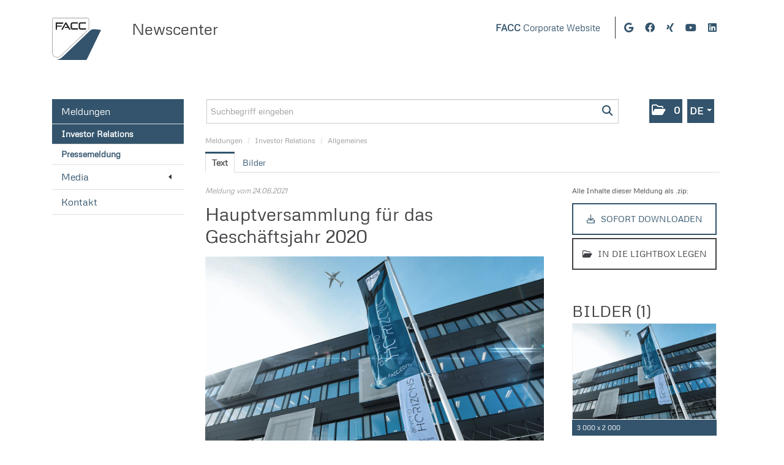

--- FILE ---
content_type: text/html; charset=utf-8
request_url: https://press.facc.com/news-hauptversammlung-fuer-das-geschaeftsjahr-2020?id=135667&menueid=19663&l=deutsch
body_size: 51714
content:

<!DOCTYPE html>
<html lang="de">
<!-- BEGIN HEAD -->
<head id="header1"><meta charset="utf-8" /><title>
	Hauptversammlung für das Geschäftsjahr 2020 - FACC AG
</title><meta content="width=device-width, initial-scale=1.0" name="viewport" /><meta id="metaDescription" name="description" content="Die kommende Hauptversammlung der FACC AG am 1. Juli 2021 findet  als virtuelle Hauptversammlung ohne physische Anwesenheit der Teilnehmer statt.   Aufgrund der derzeitigen COVID-19-Situation..." /><meta content="FACC Media Center" name="author" /><link id="canonicalLink" rel="canonical" href="https://press.facc.com/news-hauptversammlung-fuer-das-geschaeftsjahr-2020?id=135667&amp;menueid=19663&amp;l=deutsch" /><meta name="robots" content="all" /><meta property="og:type" content="website" /><meta id="ogSitename" property="og:site_name" content="News - FACC AG" /><meta id="ogTitle" property="og:title" content="Hauptversammlung für das Geschäftsjahr 2020 - FACC AG" /><meta id="ogURL" property="og:url" content="https://press.facc.com/news-hauptversammlung-fuer-das-geschaeftsjahr-2020?id=135667&amp;menueid=19663&amp;l=deutsch" /><meta id="ogDescription" property="og:description" content="Die kommende Hauptversammlung der FACC AG am 1. Juli 2021 findet  als virtuelle Hauptversammlung ohne physische Anwesenheit der Teilnehmer statt.   Aufgrund der derzeitigen COVID-19-Situation..." /><meta id="ogImage" property="og:image" content="https://press.facc.com/Content/527662/a9afb62a-b2fd-4222-8f0e-256e536da077/1200/2400/.jpg" /><meta id="ogImageWidth" property="og:image:width" content="1200" /><meta name="twitter:card" content="summary_large_image" /><meta id="twitterSite" name="twitter:site" content="@" /><meta id="twitterCreator" name="twitter:creator" content="@" /><link href="assets/bootstrap/css/bootstrap.min.css" rel="stylesheet" /><link href="assets/bootstrap/css/bootstrap-responsive.min.css" rel="stylesheet" /><link href="assets/font-awesome/css/all.min.css" rel="stylesheet" /><link href="assets/css/style.css?v=16" rel="stylesheet" /><link href="assets/css/style_default.css?v=3" rel="stylesheet" /><link href="assets/css/style_responsive.css?v=1" rel="stylesheet" /><link href="assets/css/style_client.css?v=12" rel="stylesheet" /><link href="assets/fancybox/source/jquery.fancybox.css?v=2.1.7" rel="stylesheet" /><link href="assets/uniform-4.3/css/default.css" rel="stylesheet" /><link rel="icon" type="image/x-icon" href="assets/img/favicon.ico" /><link rel="apple-touch-icon" href="assets/img/apple-touch-icon.png" /><link rel="apple-touch-icon" sizes="72x72" href="assets/img/apple-touch-icon-72x72.png" /><link rel="apple-touch-icon" sizes="114x114" href="assets/img/apple-touch-icon-114x114.png" /><link rel="apple-touch-icon" sizes="144x144" href="assets/img/apple-touch-icon-144x144.png" /></head>
<!-- END HEAD -->
<!-- BEGIN BODY -->
<body id="htmlbody" class="fixed-top lang-deutsch">
    <form method="post" action="./news-hauptversammlung-fuer-das-geschaeftsjahr-2020?id=135667&amp;menueid=19663&amp;l=deutsch" id="mainform">
<div class="aspNetHidden">
<input type="hidden" name="__EVENTTARGET" id="__EVENTTARGET" value="" />
<input type="hidden" name="__EVENTARGUMENT" id="__EVENTARGUMENT" value="" />
<input type="hidden" name="__VIEWSTATE" id="__VIEWSTATE" value="KAeFUb7+O1vnZgmpZW02CQldwo3LGW8U2KQ/[base64]/j0H4pezJBqdLWWRYK+XcdKegr8qKSNY8AQ7DBCvGMNEhEOi/XyRpu1aS8l+rxsIS3N9PXNj6vkGxkh9riX4M4I75SS2ayjfY+MIsIPbbYYJBlyLSOPcOw84bT1ylD8N4GDd694URyLj35hjZi9k3xyrPSfrLApkYsijAVIn6RTG8CAJeK2cLcwJ2t96u6sJu8OlRboDi2gNxKSoJl84M/jAaCcYSqzrdPWIJo7EVZswVWFdyycn/a5VuLp5RUiphMfMqZ+aU7HOnlTrya0vjub8t7sxjouPuc1v8YhPfr4MeQhUAoR/w+SbW1laohlThwsuWSyrG54XARDdN2I9v/JRwY0Xz5w8+qninN3LjdV6zvA/AYqt9Sg82W1/HaD8/cGO6k5pmJPzw+S3WTAYrAU9VlJHeEGSGF1TQvyRbKkF8SMrFW7rjZH65Hu4w+yvJD//Lws2vGuqPEpETdsfL+8T9kL1GMBEev4MBSmNSawmCepZQDVB1U68EiUVHmnet1R/Y2+yHT+qXkx9No3Rxp3FBXobdbwWH75qTyufc4sTBzEylfJC3Jy6LPVUuvNF5aZyoabsQKMKgcbiTKFNT8x7jQKalzr66QRF4UBnCvOW5i4ShQkQmPo8GTqjauLbd+dBrnrCuAXEU8AAPrMNiaOYmbXgdWu9YfNwJVVW/[base64]/vk/[base64]/SUoFcQBqqsOO4MBtm9BaiFX80v74OrxXpywhagIjHYQHZT/bDZxQyv8bMq9pYvGXxhcaIsoJXlkOMKF9tdIc1t0STPJSkoaczXVwUa/SlAxePIK0xoL70z4ymzlDHZuPnShGjJ8suCSH9MDkvKiyz4cy1bblB8xotxqes9Ppa8+qocuWop2If/JfFej19YmvThcfHwFw7dKkMcAWonJSp+sKaiFe7ngoT3nG0nKy+dB+mZJB1H2zUzr2fIw7vxYBVFyGflltXGCVpA907yjREng7tG2sHGslpsjPDq+MEvovHwrbrUhCTNJ6aa1VzrvDE8xt7GRQjRZcPqotNA98HMyd5akpkDr3ZOuXp7qBMWBbHRVayGI5/OZL8/dHI2XRGEclOUhRVPToVwkf/UJmcpy2xoCY1TOmHb6zpScGvbyAg51EVdwiyYVtrMD9/n9NUrWA1UOjjh96OPtRFM3pWTnZ6vTu62E5BM+tTOffAtXEHKR+AG+Lg7ZEYthYoSYTVNlpaQKImhhFQWYWaaEKsEccIHsQW/5Gy+Yr8setEDqvnMyrg7UJY9F+tWeDsn0YLyMQr+azTrBPd3NFRHFADrQbPo4h89UgtOBuml4GL6YqA04iot5O4R51J+opayHazhUNPGd8UswwnpGgiZ7Q6kHML0K3V0TQIdFGFFRMwnOqpja/i8G6LY7jy8ak8Zav29w/045UEJzduQJFtSioszudDWGJb2xpw8Stn7Wx1tpruwkh0GANPU5t1XZHkF6xozrJHVPzjiemZFEKDpc2nBk4fRe3oLi/SpFPC0zjCveGCHba/t3n7cf4PrinBgfRbNlfIJYj6OhBVia0RLatLyjGUPasA23YWZ6dZQXDKRQcEhN87rP+HvoceX5tMU4+e25wiHvIjuLw+bVCPmcrR22SI1c8nLh/Q3VIAk7fDAC3bcw5mAKnguhpsbrXIS41VyI+5l5snp8kMN8IEG5MHiOjeD7yx+5oN5xegxujMA1Lf1SbK9BemmPIvflIH8E4DIpvPXdZgk0hIkNcTAlRh62sL0guUp1YZNJ/tLkFbplvfTFzfQcjNhMXGlAqBIpFi+0ZFxWOtDVO5Qq3BVNBHk41uuzJ4kz5jUhN2fUlh6wQuaMIsT0HIKRbRmHXh9ME80mbc64K2jyvvYuaQ2ryJHlQSl54787HsHO8H/9d6MJ+n9oiELxHPSDp5ILKoIL/cYdYSgNEg1mPM5tGhwjM/NettAN03M4SY6Px3NSmCboQnBG9EF6D/[base64]//WYoAxXDRJUIC5lJSkI1P2zSLMqIPY1hNIWN2U5oY8xwtlWjhAlCo5l9531VUTWHwn1pBggCRh5anY9MXiFi1ULU0mur+Dle0SdZrBYMT1jLR2mtPIBnOWsdA2OZCCOXnyKk6alyFRfRNi9KV77Zw4Ns1/M1Hahx52z5b4kS0PivaTTS8B4+xNCD4BupFWrnBZJIwq6BBPkqFbkQOXAT7LuTH7BqYecZ9xdSKMXPiL3kgiZa5L526uEKCnxPx3J+5bfQDmjPzPrDU4+6/K+gsoyYygqFXl9z8UvXp9gAKSSq8WMm/g8j/lem9gRxoVc9OH3f7bUQ2g/CHjnAyT3btVehLHD+wqU62PjNMtoC+1cZ/Ti4kuk45ukpbQ3E5qltzfsANLSawsBwYiuf8kp5x8mkXl12gl6pe6ZDLcZibcpthfmR88z1ZR/QqarZFG23uYWao6zhWMfzFic79JbO/CqY4bOqtEWawPZKCedwHBsy6QYThxg7ueM0oAxxd6MiFkOnBYboMKNtZF03NY8w6LHeC50ML4FKuFjfCoGkch5fTW6NLu4GVxeT9guc6GVJ3D0uDOwPRq+nBtjgbPrnWzxqqD3DIi/KCuTFlU4hMFPUB9roNVZJZKHMhhAQm2nIhPGlwkTevseXwVPhNeQGUhHyl3KB5SnrEFGXtY0meQMsZtpyZSLtMnkNrlRxMTRYLp9GgfT2zBOoQiVcmWpofYSO05SUBluHPchzX72JMylKzDtBmBYsYifKL9R5AzXdkVyODdvz469m/ZaIya9dGl/3NFvOhqJ3F4hHTHtEiWTb9IBczb3tUXQgRvX8KHBVSr4Y3I+KNl0t1Kjsufbb9pwVV4Uxl6GoYe7QQFkpgLfGW2kqQ/+uiPETDkMEjQ4znYz8kDyOQr+FEf0UiGPQSjBoLbd6sKpNJiyOQ1evrPFHcdEV6J8nsar/I1TmMY9q7ZYBnzpsK/IfppbeGRZPNJCzODNn4RVYwCdWGK7HNMISHNY++h+sQY5/1e/rI4u8AEh1sgZLBl57R5IRs130fDYOUAS3PYhvRO/OugGKgCRslT+3xpiiHripXDpIBlZSS9e8GxXwIYukOuO85JS8KMT0J2QAPkcEnFfUW0Ik8kIoEuD1qfPFfpIf+XjmuTHUezcn9iHBQpAQDcsiTiCIzUvYf435jNRPYyDEZtnDSpIvQ2Z/5B+BDOtjqdxZbSrXxW8bsivdlIayOs3e5jqy8fh9Kc827X5TS1cDQyuudQeTtHvK3NBZGk+zFMNGfrQFog24iagWMpZdWTfZ0a84cUfIu7w31qNu9NztnkBiohDVh9b5k4oUQtEclbcWffywD1wXuuGVfg/d63pfEEtbfpog6hP655xq600c8MveA3Mh/Xz0m7MbmrR2tDv17aVODhaXRPYPPnfL18OvzXSLodFWaXt4plKhpXx08Q3/06paMUqfMe08wk3qNzdsUn9JRSMGuI+Vppn5s1QhefFgLlYpxPoYjlfUQ40v1u8sOHBvBusbVVN8sqfuW5uTIWD6SNJF9TtUgmA87q3zoZo44HbKfjZhzgv8hwiV7Qu/sZjUsGOrLZ6wYc6QWZ+CMk2cXiqKsimPIWZSh/U9RMz3sCd9AJ5dfC8Ua1abOSlaUtKDE6UnhnHZ5jBMBgvo/s32c4g/B2j6EvQSdrPht2X4mC6rmPnBB4FpwI4Wt+DrCxFMfYkHHqTI/9iqrXdFQUhG8IQKzVLaMrg+dBFIIGhpoNM5rXoImCLZ+yvB7Icy6rjkE/+5UkILevnLXDx4f8bsgXuqQfPizEHk61nhwM5UNOVjU067ZU90q1o7H75Qaz86IfghrNRqN1hpKnHbmD70C5w9rcYPEGO94S9GvsyAfshqPJrOZQorI2O+YhwPM/XmT9BfjgcJjfDEweOGjWM2zc3JkA15vjTRDm7pDxVQ5ZsjHe75nAhvsVDirrgQu7IpVRR0ZkVpEl9LqYnB7LctSutzlngYJP7RYBM3Jb9Ca8ITVJ+qPsV+gdg/TEKJ0uY1AHQzB06ERc67t3xFAYKeL4keaM1Kf/Uf2UPcQJb/h5h3l5ZiTlVc//7emQ86djfKlGIFdtBzw5wgR+u+qLkEtGlXtowUmdITK+9Yb2IguUdJdfwUGzxvlP94AiaGE/wkt/lltYrVDL4hrJV2z6O+ZpxbaVoDU0lDrU0gqWhHS3cSRZDa8oJ7d+0EMpN38PlCfy1E5uUnPezsq78gXwuFT87GfJdDow0f/kWAPyyPN6kPITN2H2RL21jHuuroNrTqkH41pxnAirUZtDkyDDpJMShmNysH12p3ITop9uzd957khjNAnRjxSM65Qy5lr3B9qu4p/iGKRFZISfWVi/A3SwEI6DOBOT0MAjWQVRB5XExw+FFLHyKHZTM9siRdWxbhEz/HwhJkVp79vaShlVVi83Onfujv/GZ1d8WQdnKbq0m6ylM/386dlxunjNV4n4x0t+++HlAWkR5H6GNiTIVh8AmLbbCCBBNdb0oP1kmia7rA1n2RoyfhIpllqDCvjnL+wjNOcEb0KTWX+jbYF+1AAD4U9S7iyUfNUWmuSoz417AgAR+V7RCZYzgdHVBFYAe/+J8MoKoja8QpzclwPsHZQlfyuAztpmSdv7ygBYUjwZeU8LGLKmkXVR208wqAf7cQL6+Y+oSsuLqcFzcgAJ6sAEEnzm6jouUZw96mAybq+Qe7gShsqM4o82p2UxzFaqo9ezDUJskdHTm2WsFho1rmv6hSs6G/sVxdxddFMxOpazGvLzQR6U0Lugho0BXwF9GOId8IPHr59142YPUcBdVUmUSvdkOext3wCxBa+HxNNlvsfJ4l/23WASqdQvfAaKUqQEu603+SSGB9fTva+NIysRm0/C7CHtU7KEW5mSA/kb5hxbGAai4yUY7OelMQkIuymFhlGD5ECMW1DdiC1P3/Dnb2N914zVaxS9XVVvcyPmjIFmccZBIEkQWjiszOzzAYZI05I+mB+oBUqnYlCIaa0WhHPQukh6cC+cEbPaptQMgS2dc6FGULzLxj73i5doXFsDGQNbWZFYRChtv9NNalurs3pbWGuxflmkow3Sb2+Y5J5v36UtTLWaL4Qi8cZwkJstVpB/d5r0+Ce0PGZEQeUBlN5XiVtkbGB8kxE3iMEH0d9wjpZiNmxJMqKr6TyDHWC1MyVWezq910bla7C+P5gwRWA7jZNolG/Df2NCOdiht/Pz1Wxj2g5kwIEDquo94IjNZ5U9sg1PMWsuUzMzNRdF7GdCBuaTRyeEV1WQms4rkPE2y/m8lWy85gmdsUSm67PlhUMAP+zFPjwvCCDhn2KOJg/A+P3t14dNOnUl9hOTPdm3h61Wqvk6CQWBAaOpRW0h4xaraFiQSKpmeACbQekm59YcLEusKX6BH9wmO4OXml+vkBjFtzty9CJufjA61IGlwSQt/tYY4RAcHZnkwHYdvrq8BqRc9kbsDhgwQQ2nntKIGqezSZkzyMsP4LRJrpCdwt8a79Xte4X7S3D4b/rfV+NwejZxLvQmmuvx3kDLKUw+MYGpma2fw6RPzKp9hFoA887RcG0F+q+iz8vn4lBA7swC2g9SODxtsgj2Kf0diuIJFIWD4yrVE2Up4GPTGF1Y/Wov+aKwG3tjTKJ/cD0VSx9BArsfNtgwfXX5CnD2B/T4waIGe/PhDypu+6tE0nsO8QYTYUy69cJ/xzNONNq5jbaPgTabTrP4PurU0OIOcK1ILQne9AR0VLFGCuT3lwSHJY3kAJtYyjNCQVMozQYN3LjdP7WvzKHMNF/QI+318hKinHkxnT4emBfVRle40twtO+4WtMELzUahjKrh77X+snZ3KGPREBPUIeV6uz7sY9BDHw5EoGxvzcKfpbNrwXElos9HseIMQwtL4pMI/CAFnwbmsjQkFirquC3IHldKU8qbvzyHUoRIjLhThCrb1qmrnPVlbQKLan7t/jkzFneGzItxthXPXkHdu9CzYN5klzj5zRGuWD/DaNxHgOKVYGk3abVW+tp3gGeP8mSne5sOmiO6PlnScbSPx8uNy/o+tOLM7wsrQe+G29qo2Uordxia1JlbHYRa/02yX3bu5v/An8I9pYdS1QAr2cFPLrwYO1Df/ov82BGMz0IxtC0PxhlXXIg2iXKjtZdgvVYDXY/FM3nGVttqz1fncpsMq2/GQ+LWH+AeJTTRMWj7j4bbEUiEI7FyA1yOXFFWRC4Y8P2/NqvinaJxuNfF7do07jXHhTy+TL+t0dkcYv7+W/REQOrilW5B/v+dKlVe1HVXHIorEFFI4jGYZX/QdMAELJb1y4XuQ7RBoXdOtHE1Zi6QP6cRzkKsO0ljvW3OfxOCAbgzV6eC/jlTxDamXtJZyOzfqIJtjJCHzn+H8fLlMff52AROjNbRTydHGvZdI1hzvzNZP3wjquBh6phRGR8e9C6aJxNRj9rPZFjVUy73AAR0bfQgExogFuC7aXd5mhV/ZlFxC/BYzg82W4fVtaSgttl+Ez6QUr6xbckIIdRbkn1qtv1462qwT5KbQ6RvTLSTk4GF40KZAQjnc1uogDbPBltDIkdZjg+ICflSXcQLRb2l4VgSCQIYCHCU/z5XAtokTvjSFs3lNV6h8sxtv53maNPgarGtYOSj+kD+KjkpVXbATEpE23je+q32NbqiLbKh1NYWsn8g53plPO17utdaZga3s4R1mA3a6RiQ7jVHr+ivex1DPhZEV8OLmX/MX2DvnZ4WVUy6Ptpw+X4hZ0hhmAjNHVutVp9s4eVZHLVTIM0g6g+hSGb1/C7V8tNnNoRdt68THJciOA2y3PKpLQP2pFEZIazsajh5bDJmoyVoB1C+PTCIvv8YxwNFm9LSKhJm38EIIrt68tyVnVdA9hx+x6nhAOM2OvBBF0JfFWJ5m22L3ODjEhOSOgtCYLJTcNa/K7rcRq9i0maax+/+eMKoHAqvbXBVHkK4hVPk66GF4kwr6N3O0fNwgG8UlROom4gw0MMQnDXi41fRlpnavKWoFH8HoaPorG0jcGVAXTDUwSmlhI6cGQfQ6WLZ13Sb/[base64]/HhQuTlWtvdJYsoJVOZqHD/PskqCvrFgmTZi0xoqXP7ThYOTbpm3Lzn3iZX6YMuhaXrZ7OptJT2m8zvXMmGS5svcu8exjSCzFy5187qjBfaFeCvbDt22pUa9uBN0V38DhQHfg2+SkDlSCBCHIeNS+D4+jd6+JWxZKji+snuFsswCxaWO6+j+z5iI3keYU8IiinNkzZ/X1Jc30IxKEgs/llZ+TpeR8onfM51+kHTrWSf1NvaMLj/jokZzTPylC0ou3vg7uxr7OHg+tmCtDaQvaHNmoMtyZSvdQhv5ot0pd13c6KhJlzeHLpYTLMakp+LuENcpDwsPQUOtZBmQWx+d6ScXGVfmqJ+sQf+2ZHWWTLfXRV3APAnOzUVHorQNGvu9YtmbsW1gS8+rsf240khhI0es0nkdbukeInNYOclWn5NeWI7hW6/Ku/HatV1GuT/U62LmTUhyLk4fTzgiMwFMK6xEERlNL8qO7H3OhWtaxCb/wL+Z5f+NScqrVJF23XKOZc5O3tGnVYE7XM35c5o1FtASQSyR06/x7prg1Z3UrS+Y/FrFoSDzb3RRSa5NUlgST5qY214thkgpOpLHI6dj8Asu2NP2rVDD6mmGNAYSck+KLI+oB+2ZeUm5hsVYNyjeeEeOyQdcSAzHtUfFetbkcOl1/LdtHzIX9hF1uQaOQe4UUlcUbAvIZZM2sH8a33mjVM4fDOArZh4Nv4cH8/x3iFvNRY390v9VR61rB6FYNtBdHOlm/WXvrXu9CN15k1q/WKhOnU6435bgKUfcwMLzDh7vAVgbdru4KxEHIS8cVo2iMUSu5Hx6mcUPNNRCXKGme3oNYBLEktJB9yS7UOFNaPXKXYWgT6YVooKh4qFdmmEgJQj//Idpd/hn971h9OckSXmPx/iyWW5cHv5Q5PJU2EKcZXNzDj75ZdGryJE9CkYEtOCArjHqBQE36GX7qIMkxmXVjYAMJbNvEbORRQgEaFVVimZCIsjF+PRrodlerYWUYkUsCfmPYNVA7FTIN8sGBUJecqtrhUUhaGs/RRiwjTsoqBrMXvN1M4PKCbBbUIBRyUTySBWIHngYvenPOo+XGI7KCxrTuVl10+KAXekKCIOCOYYS17MXuX0AsbS9A95uO4hG4xwLcT0tHL/qpYzZP4ta6c/EoQiLQahv/7axenuVDDGios6qb9nFTNjRQSdwCAQUTeVzb8ECGkuUVdRjNYkRRRxfHJz9yJ3Kdpnf0MMbDKfRLG3uTDQj3+TOXJ8XkqdSCU11m/RsZlEUIMMrbBDOcNb1x8BawOgwmFQooRUMyBk0/I3gp8wLD8YsqwluS7xkhKNkF5nDMn67tzZ7zoY3AC+/WTXSz4B9DIUuwdljvEoUd/gkgLgTb7ZHWdzLDaNJkPe1Ybznw5ioVQbtbXKYFJWBgWRawQM0CQZMap93PJ6IeBA2IWHZ6Sgi6c9pyF9oyODnKLT81sN7CPw24nj1Ka/7xIEL9xhJ6dY/LxsgfUroBi8N0sZKvGSP+r3FQ+vgS//BSZP/XU8Lai/0OuDAGOlZd+QeWSvxmkTTNXYt4fPKYqKGBTRPJU5SudOMGSV/cFzN+7US/5jCeF+gaD+iSyYSUVlLZn7RJpcUSr275SolKQJjVyYN5sozy/8KJ0HG4qujN1VbuQHAhRj5xLJZP9UnLxs4vXBDGCzUvLO3gDPH9L4iCdQsK70rSNtGgnHyJbMthyv6N/FEUB/p9AwtWc8xgTGdHpM8cA7nXo8q3mvF8pS3bY7BKAA7+d64eX0qXtISCgp3ZvsJMH0JWxkXOst3ioO1lJen4OuXc3eD1QVhYM/fiCDHSUmAN+LULXOJGdAM3/8DahtGNnmkApnJZBYPHhKcWSWNLxcoZ/ryfhqgJOj1fqRkL94g+fd1q6MnVuibF7vitDYaf3fjhz/zlrDhx0nm9rmuXNZ3ugRIZgcWw9iAyM4g0cvC/xS8pGqEWzGHtK4b4Ft0oAaywM7enJR1yMxldi/LKIaZKMTR9EpDK92bVjFSL7H6wqQepnZhkcWQzXgkrM22bWca/zdLW0N7kac4rEHGA4gpR4N/6Gc5ItfFn990wJPIFbYHa2GQ78+K1H69VqwrKbHdtiByPEIXj99LSuCI3yVrBTssO2eTAbDyXjmXCjqHPCgE7+hGcvafuYTVHRLjslUa4qMBEsP1JQhx/0vV+VPNM1ci00IHNGzTOFw1xrqXTQ2Xb/KPkd+4e8AtQd0ZErZFgnH56XYPJDgvf48CWgx+whIOh+Bl3Xko6woDT9QjeFMX2cgSj8z42cRLwTLbVOw/TGQUA/EXjWTgauT3oVR5ile8UnbicfNHjo4e61uxEShV51N9ll2otf4TDK6o1CAyLYRp43cFHzMxQ9bG08oXUI3jEfFG3+iJTwT8m7ln8UJGJQLx0jb27Q23aXE6L4h8KCx/MN1FDSv+BhSK8TxNe62P+ac8rtQ4Fsa6/cD/dE2x9FfgUXtZCOtSx7qznkmPH1+sbxyRF4TE73OyLdPeoZ5RCgp3fNxc/5Yn494nt73eKBYL1CXFVei4yFQwykEslTvsJQQFkNzaDX0blGDx+UCwSFcO0fKrGUZwzHuAl+gPgCybD1m3EjfHqy5SCUXnM0SAXC57sllP+szrEcLn1q5/UbRpvf8E1OfcVTiDRIvEK85AWmjgFIqGjkadd/P2e19mYIOpe2BLK/Dd3BLO13Y6b9EFpU+JmJ5ygnPMs0uN1k+lkXiEn0ZFG7RAqpZSTEvx1fW65WRB0Vl8ioSGglFw4a4/ZY8Zj0/[base64]/tafV0JDiHC88EQHGNM8gZ9qscGDLSYgIjI2ajIz/tj58mL8H8P2ab7VSht27NeGSPp9QsglpcVysPLs733ZfSbnYzTkXN/pg51gVduqiZZW77J3+d30lh58b/oPQOjudEPiE+JKtFoUHVjdrwD+1cJ+WL7/jGq7Dealn6DA1CFhhW0x6S4Y/ihGXjlPJKTf70k5QF0vBXU1N6+os03nSFA/WXIxjhO9A3iZAVgP+TJ4M3s7fx8B9jezYGBGHzUDYsGG2lNhkvL4Uti5cNXnKraX3dFJDR+8SrKZZN2sIAIjg+pkxnyIs56fz2Ys5Q5r6mnqZ89x1sFAMl2hPaZCbycexds3psFP55WOT+GzoLQwarHSbh/dbYXBSKr2EybH6Tpt9tBFJzk1OqoEDPYo9LfhNO+60mx3fpC9kUN8uFfSgTWkV8yhqdTXQDALB4KPFCQQO8vBSQSIPORpZDmX7Mty0Ig+dbCh0PFMptM5gnam8MbBGG+GoiflnLL5pvPMbkUd8OuTc+xO/fBqaWQQB6lGnBek3qdaZzYCZUcqD+aePwnYThngwYvM/HICkU1i+4GbLVa+Q0zWZcCIqYx/X2Brw79hPZ3wa4dxOBlFACs6DKxd3qclW6cW0FkpUyqKFxztXbP7eVwlp43XQ2die+ZrnOaTuo4nq+rxmT4Vjhn7mqz65kpVhWYipocO9yZgDKr7vkK9q5nxagPqdMu55Pxoxx0LtMqIZ5GtB2HB9t/[base64]/rkavKy8c+sWgdmxwh3ZgSoEJMOSaHwrTZrViRZQXc9XZkEZei6tO31eV8dpkuyWCwONgvT0JzENo62JLZMSHJQkiQy7OAj1th8q5yyBbGjdpD/IyfbV2CVTs5rXtswSRSJXfh/GWbjqRP5fglUkmJWA3kVoYInG4dc+2PQBhGfhUno3DbgEDlzbePoAwymP1U2vcOetvNQZrepOr7oAzeEyLVgXMjJgyKcvkFgrmqZrBWRJTatRN4eS5pJ+qRVmy6qjMt+zEZIXFQuMowVpStp1Sr+LLCi6urahluSWvt32Zpvf3EJenSldyp34EJMj/uvt6hyLt0W8M0HbfMAHWE7ib8xwYj5n6iahxQOU9ByrfqnCEPIcqivbD7PdGNgNm2hm4wfWsZXFJvVt/29lcByRPlvyOTu+mLWce7zNVL0U0VD/[base64]/p1T4v45LGYX1d8fH2W3BHn0ASTxloPdRYGKG9NgaKssrY7lKSB85G3/sl7p5x271MmqcBbNc/90gmdNLGR4x/DhW+6VETN1CoBHyfbltsxdz5HvM4seRE7odXyAxXKilmXke671GOKpsbZJpl/mfBSu3Lj+wMHJSx6B6vIPc9TnvD767cABxyaTqZ6zr3nDyYjIpYiJ7qVl8e4GK9fjrCLSMIvEznQhkHuwAYdesv3ults0QJ9JpVnggfRF4fJYg+LG15YpIBjaiBzHd+i08wJaefluJRJGmYi5qK7Zei/mpHYq/DSajPgR1vTdUYmEiO/I3ySN3HnLBww/PGX25ozhKJQGd7jUj9EiwI/9juXqxA1NGwLcEmQIOaEzE2tO7pZgRBYs/PFsoz1usgB3CujWuGoFeWblMo+sZ5c0rTv2NnPlg4GZpHPvuwC1FxNQ8W/W799oDJpplZqsKIWALZ1OvjHI7o2u7V+2lWqHscr8QbiEHG+G3K++9tCRPigF5SFDmL5e7XX+9yZXcq+qCLp4GHM0uxu+jNaycnB8Gl5h+0UIusAoNHTjdK6IhfbgVBdU/s4YFh0syKi6DdyhKwgNJcoY0hvH+3NJB/k6zwA2pPZ/xF8kb7bv0fLB7Upcy6KV9YYOAWc6q3JWbxzcNjfdoxNtCEA56ZxJTwpfG1ZEMXR11HFvj3bKeC+KuCgYga019aMJwWNtNo7yMvCSzg/HieKNORDD0lAQwZ1dyDjT0h18/sQi5bxk1fOkTn3h2drMaMiBYZ9pEKSpslDlFa+uEG/MmNxmWTkI1ahvyDr3nVaUeuzc+48qpWRr4TbVRpbi1LbHFqrKYVnEzhl3U6ZI7/YjO47VAThgvt/muInWuKKlPFu1/F2Y7X7a9lmwlo1dW5Ji4z8xIrNx2SomoRUKZMbTxQBO63Ek0vhQ9ViTneOxq3iIrOm8XwljF/yR8UzSXoyvkXMmBWa2LHYmegkzhhsUmwNj0N9lgeXoHFQZju4OTE69yjFFQStAScjME05SAkJyTloirgo/TKOaQvNV6vjTZU1XeE9PBD7UH6nqAvnCHF9/EDCNOBdP1/Kp0r9SCetw2PejbPTxSk6TO/wsNPtJd4+kWr7cWooa/uuLwNfSm5zXJCagNxO9rvLyAT83qsWONftUv0deJIRgpgBnPxlwcPqT413132dbFcKcpyQHsvet//zd9rUmK0OG39ph1ojzCkHImZVqjNjr/5RRVvKgGM0L7p6CnzjTqcksE1MwL1s9NPeSRoJ+5NGx4AKHStvp2/lHLZxF3XiQNi2fJWwO1dCy1Eqfoqlq3hhm+YiDY0rMgtfrMgJbv/arNYuP8gtknQ7ibH/q6NVvp8EmSCeDHMutBLchvkxByFFUZl0dRfjHMCG70U1BOVjE2EkrYjEBqUQuKIPmgoPhdSQaXV5wtRTltGHrY1gXE4fU4gVQPS78TVsuDBP6BWjDUqItrtj6gWR6LM9Zw8h4GiaQJb6Sl7k2Cu+nRT8iNiYwImhugD676NeiQO0zl8Y/yiHrzta8n2l3kJQ0h5XT/Q3J4Q8jH2zIq8DelP6Rt/acuwf19WZMwY8AatQvZNvnhNGM+o1dPXWhRvdQrBNbWH/aGO4sMlj96ie8SHApxXH0QsHvJaRXtCA4gk1+2zrRELlu/Qqt6RU0/6LRR47S2fshOAPLKZ+PV/ikDRQM9h7F1o1P7W/PLfNpMeiEzczA534rq1sF+CwyMl4Rn3n4s8qLB622rAJ7QMfxgfAaNNlWAxjqpNEo2fdO43V69at960FF1RGkZz1j9CjTThAi82wybNAlqMOb6spN5tOnlUHY7CIUW5DcOlAtZXWaidPLbtvBVnRpqAgr3ofyK/[base64]/pA5jV1eMeVFCpwGu2pBLFz0R3ikBf2PSPLXyW5GOuLnGPMYvR2Qt5w00h2tI9sNHReteQFEIpBSGXPcgKYmQ4r9BoSQB7jefOUYLQ1orvyEvDAqKfi6Ky1CyMr/f586MQf2sXt+gWKNjiiAxObGopZnNsa4oWt6mGMp3UQtzRXGoxnlymCjx6bGT22Tiv2y5eDj4zJY1h4GGrOtuGhs4zyZwgRT0L9GKTSrfiwi1tWpePlFo0wt+xpf/XuDuTxYnaWEfd4J9YPgjFMSCxJpYc/JPxeYjBX+DYqqSmujeTrjMPbIRrSuT1JfAC7OZI0mXGVeY5lyA9jC6PBnupqUChjsup4KwZoJYpv78/QVllnJ1aIPudOJzgLQrt5df8JiB3qV4pj6NDa3q/1a55TVsWiQEMr+/TlJJ6sz8P2JAxi8MRvFn6vvhXL0biya+SgV830ZyP75twcDFiNv7qsw4DaoAt7W0KbUSMzt7s8D5uafJFhaNY6ahGlXlsw+kRKHKdGpseI1IILxrzoQw97eJmj3j664PAaZe/WJ6D/We5uefXzitnIhd8LV6VQw2zjqsLe9qgxuYRXs3DRMfvh5W+l4HSA64Sdzl7g2cNPKVzialGkzyIPq0zdLxp/ADe7v9QnDr8L/N58wQ1WY6mdEpAmqhxt5xNMuzw+5KBFumx5o89taPJzAOphcohlE//GXWINe5FgnB8YoXnbnywC+Alydot7bOv+IuwIhotNJhc5Ph2Tp0UYP/i0jc7yAIkxbtRLXc00UzD4kG6dmjtUc/vW2bRkKVkbhSra5UILRZwhDX51FoQJPH35aflPw/SbBzOyFIUQiVCmb7CcwJdAjqOfbE3eU2rAGIlpYitK14jsTAIIUfJshKxi1tvDG3Nk9SWi1dD6KJkAB3qSvBx6jsunyQ+0nqy3oRuVAP5kzMNzeIj6XAdWNEOGIAu4rztQwQGmTpjOJbA1ls06Xf3uStIRp+tvuGv/1VHp+x1SwHHTgeevxnHFwz1nD3fbi5EC7O0Qz7oRVhVdH5ZTN7jd2jbYEaGVnI1QLgZhGjIhqvMwhJ+xhKbaHemce9bHfYAlHQY0n+BBLWdyO/KPs/Ry0jrsrG8g3HdR/IrZpIN19TKbi7IGC/cjVilPN55cLd46u/zAzNKFoD4nIylrXs2PbROmstiy0PYox4mBWFCJk06UkZIcj1dC6QAgjTGqtyh0T2v682vkq9G/O8t6Ro885jwoIZktuW5NC0GAXDYyhVTDV1/HWGnbwhbVzTM6b932ikc7ysiHNSP1IKKSpQv32+VLK+RGbnw38VN2akTYSneI+pWcnj1qDD0o2iFGigoEvOlrPqOpGzrYfBYJUiSk0E+eVxJ3bk5UOm4mY4ZkJzwZw/nAWBbN5bjAeoDufZcbqCWDgNuJFqFw7NZVE9e5nEDnWxyioDpRKjrd4pDvNf/1k3ePujqXiznF3yWXqHJ3ZOObUvONn/wUlTyJdz81vpC+DoMMMoh1fQh8c9FL/2Ng8iY4NMvWVKwwrgy8XczH0AXuWN+xCQdrUE6HtWKqab8PK8RypraYXm7507naZSpEVItNlTM9eVrDENdo/sVyKiQW67Hdmi0icjw4O8GNdic55GGLzj2A/[base64]/bIIsfvEq04NhC7T9+8Tmwd7xS1z79YCOSt1GP2J+CwYM7y+x5/oXnNDMqy1wB+J7iYRBxUWsIcioto9yENc63dTMmF7AjkjQd0/mYREKM8mXQIqAOMD94KU8xtDzLlegvxASNWdImJDEmKU4HgZn5EWdKEOtTykKr+oTNwBZcEj2qaQkUnw7LLY/QOul5gdtl9EobNLG5+YXMLM3VtGwgox7nPhmde+V1ZnN8Z+nSqEX2+hUY5J2UeLB60oYlxSHhpCTAoXjxrhdqW3Jgr86xCBG8A8PBuw7zq+7R/83XqTEe/hGG+wgN87kLWPxnBrCHkSot1BZrw6jPAykI6SPHcn1UViPUQZ6sX2avMSg0k8oPqQcn270CBwkiuu+ERBMq259t3iD6rAgeyhenXkJOV4eOU3Zq0AKehg8VlZ93NkRQzWK8dgGzJHOwwW4/qz75+GyC2/ugM6PpC5DpbvPJtJXBRd1L5oRk4ScSVRZWH7yLT+OMS4DCW5YDMIBiCcsnlorsyy9FhJWI0Qb4u1CPn8V3kRk4QpzQjSLJZRnmnsJhumMqr1qbNeMGBrvOgc4MV5xuk0N//n+IxgyDHcJoz30o8e5mnKvyjs5La5jGQWGTVbGrnrBsGbioJ/L1ZoxCJG1hCAnO3cM+xcVEaC0K/oPwtKLw4Ztr+xX8tkKpL4MXf8VFYsopW8k1S7oJx5xnAqSklOB0sfBhZferIUo9R0Y5P+wds71ItbrzoFtKFMY/zhorW57EiBNcAuK9I7E5LIs/TDDUmPzPhGSWyqmnUiLYJpnYJ8UwKTpuuA/17Jvfy6wYYlR1TVgdSIByPZgral9amjcSTJvPq0DQQG5izkyoHGK2KckQZy/2s8Zj8l2XQnQH1trSK6rY7Uf8AbwyEfDCMl6TjjethIDI+4yKGD3KgSVlmFihMVRwuX+u3sWqnd1C1b7nHrjNNMnNqqaZIdeVX64NDu4tjij+/2F5QIQAzS9jEGlkK3/xH7DHxF6LpiXybVbFVejLr/Top02FNM/PrHFX8mKRuzW1mk1LsyuaoOsyl/vL+MaSlTu3ebMXD3yHeGnAo5StsPWJqE4Mhqbw6WJ7opMzKAy2Uv9MmTeyKwGnwRQCbRk+9cFMrj/wSSCbV02H57L1F3wz9zvS9pQcubdhr01z8/MYj6F6oO1wMQM8oOpCMWBYHX74oZzTCp1MjRfUTdYn5Ee8iHn4/Rii3+xbXmlqQMxSzKYI6lGHRESFUdyo+DoDeLBEjKCvmrJERf21S80tAAQqrHlVEtN5DZEMlTYR9/Fqbfb/4ejg7fHhPYLmmtE//QWm450CoOSMTsPm1Jj/tOrtf4CPMUnMmDVPpCVdVdnqPqCuB6G51K59zcbtCQ5EwVH+aZVGzvmJ+fodn8+v1xtXTR7K2XZvuZe11/PGnHt/9nmnUtMZfcDhxuwW4UI75lxgsFzgTAvn1FUhmvna9i7ztumMrACfJBTlse8nXi4M52MWnINtR5IDkXLsg/p/ys+ozd9P2opYZS55AM9xtZs0CHF65tbelOi09IvrJjJWvO91bU9ZHCD5dt3uOh2JY06ddYlu+m/eval+ZFgJWhyC/[base64]/bFSpjOEAWCxvI0b0c8ub+V3kMeBi23q5vE/8AsPzUjOMIzt59keq2JFRZkyGh5HCou4cLGnxq5LHSVOkfLEHhgCSrMnPA1iEB+r3kdVVYl8BEUEcuIxB/24i7Tel5/dAHYFvJqXRuvKdijBl9mnr3cUkcgrZoHZ5jWcfYiZ0PEQrnHbmG08a7MyBDvsqcLWF5JzkCShSnJQjv65ByvX23yXGT7ZyuKdimPTRFfsTMFj69Uf9VMw00mOnsMYcXi32etGepDm2QNrywhsB0kGyevUD3m2uLc3iuQ+6N4sDTkzr5R5qHhSrPV0LIksN40/IdsDVLNrfH9pgoRd7dEyngG+FMUrrvYHKAasPmEw16UXrOrTuqvUUWeID4en+lSOEU0ofg5BEgO4qYtBIUCo/YaEMbSYQwgY5QMcRHK8GTcmsIe3hRNd3oPLOEV6CBkIR9egWb5MXjklZD2KyM1MTdyJJe/rfBBJ96SCNwrvwhl46U0SaqdiqQm32uX2fooFYxdsAvciAG314Rk1FnvdOu3oGxM7txKdQgd6Qn5KIvAsyDFvYL21ErmTwTPX/Y4oIK9wfqZ7rD6qyDswuEM6hl0XiEiO+w743p6kqsRoTrD20aNX43rwbvvMh9Ag3pzLF/zU74nxbDKZs4FpglkeOuNkACrWe0Z1MKNTlqMIpjPUZbVJPVdR+pYAl0fy92oRCs0E1WljTWMjgXDcwVnTU1JqkQFI22wmg6S8wePRssgXzW5ma5k72gEmDoPpHoXQfIWFUd6+xglcU7+SDsR4F9lrc6IvcKQ0qQ2wi33qjmQ5KioMnIhj3ZPBp/WCVaZFzP2RwkwrWJkZOEnPyfERm6E24m+jNtClxNUJZcPFw4zJiEUpFjyMWS8t8AqRXe9cULz2hhofUPBmSKe2QHx2djQZuay2ktYAZBRrfmPQBSjNcEm044gjW2rdRz7uPIhBrZqPwuGi4MJkcooONkTIh0aWfw/U9ZiZ35eVS3Us/B1GiUfcSKfl/NbxJHBswEUNU/HmEC0sIu+GUHAJ4AExoZWRYVh3fa4SX7wzTYT+t0ExDSybOUOI4p3yw3aIlnV8ckvh6JF8+CwKj6j/avoB3dKts4KthHZvTjPRtxMhJfCxwKSQGmJ0XZL95aDbyTMllN4/+JCF5udiWX5IN9fApwOJSQBSadSolSLaykvIQFF7dVgyWxna+SzVwoh5R6g5WIr6tHnsEiTRJCf4YMzkkN7sI9gVKjjSHft7Twq8T2e7nEnkDavNXs/BSAMBpMRSyhhHoixSNU4ggAz56uS26fqcPgY2X4ixrWwb+wUOLypimlm6qQNYI4B7e7rQhpLXJrzlxFHdXDpEtiGk3ljxThkxu3h3ji74CdD+5L4N6bRA+vTWYOxKeCnRAmQ/KA/p/+do/1Reke8uWoyMBrcDbSSjq3pq/VXF3p43wvGEPyffMlSa4OlWAcH+GbesyTCw5zIvhsaCDYaxSfXlb8gM3XsYvkhMB5myoUOSx5Zq/pKCj1SNY/bCU8sZTmU3+ZazLW6QWrc2QLCz10aCWIVeKsWDElBk7/RBQYzOYEZvuIIQBG+Y5kS0pTgK4Nh8Lu1vxBionm/5rcsYxLcSwohLtZsRu435EW2tQlj2i7+pZhq5l36jOyRMt6FtXIuf5jbtq2MNQRRy8FkCDrzVpLETz+6BYqUOhdWinGfTYp88MI2q/eBAaTpCqKp/TgvxletkYBxZsB+q2RHwfWLdfCsx52PVxzEbS9qyn0nmHbVUnS9m5ZPQ+/sy/HlKM22bn7/qjwWHKBs0feAFCxXijtnwVtDilxdDdGpdgZg/2c1bSXHopNsojMwVw/5UqBOJ9vXfFu5YcV3YhDk6bBy+5Od3/Zp8Dz2Nj4WsrGtFLDYUF73/95NiqLjbvBqSjEEGlp198KsBtEnrVE6Qh+AVLDRHm0cCqvxc+j9wpex3oe22hlgpT8o9dfN9/8+ZrySu2ZQJzGB7Bh3uzWwH98P/[base64]/GeRExqMu0gQR3JnFNK87Q+CHCqYt+yP7/ngwUTMONrbE0FINydrfQICZ9a+WVH+g8gzNd0HTKHj+e6Ugo8PfgOrhXQNm9glnR5pXiqjEf1Toc9ZVOmySVTJIUydlL6elQLVAwD4BmUIjUj6Ow/vPGr7Vy3vK1cIVeop131hsONlnpVNk3atnBTdNNgFp/3Pnvbp8OEt7jp5SnFXeTef9XtuqDGC320wHfMU8I+Jm5BDc3N02/VUBFXvSMyN64T6pOxKHZwHCyaRKSZ24qTRaiwskZGwVT5HW+pVNx8oW9WW0Tlt+grPyBO4Zy/JaVcYYAgLCLYMsHy3UnTLR6b71u71PsUlE1ssLq/pPblFYvmGGj32pn1ThWk2/3WCifpzhiLGcl94VIyDD4M1R4Ms4lqNOq1u7QF4Q3zzI7X1hYjvcZhgHFVJzFM0RLGhrhpzr+EBHJ+aDk00Av+dbz9e1C4HuWu54l5O6IYDkrPRGyYTPuSNCPsz5AODTHx5TTMiXhtko0XFKDZP3Q+pjO2//RDT0Cp1E4ZEdzOHQowinsJrQUUp/kGG2aYAWcZS0JlmX90jNzGZVK2qMCL78Icqyg91cAwkyJ2FWx3xJtKKKa5c7tpWmq9pH7izXJ4wmejxIGSJzbjG/iYoYvob+wuJC6JNGvcdZjS7uaUKkui7AGI+f/0iNC4uwAb3lv2BvdFvW2cvKcz9rnEhSdbBMFfZQvyoHJu1VMjBQHayJdSVWrbFHCqJlDBwHLnkXW5s5pIlsu/i2WzOrEoIdeXbDAV2Zw/fOgzh9xIKJeEYRN9J56LiqaMy5Caialbc5quKofUrQh3yo09tQHDLrH3TuAGsbxrcmv00lyJYUxBBge2lxkBlomy6tA/uqWD4/Pm67Fz1txUaDINjRD625pESl8imLq82HDCqu0ByEBXTbl1/9XGX7BeWlG3zDn44LIivx73xLgOZIXBY8bmmrlxmjbLK/Fof0jdGdAsgyKLpkoBwjosHPCFDfUfQgUrPYtcL8ybDLlOr+C+DyCt371sLFS4Y3cws91XHIVXEBU9nWMqS9zsIre4jtv+syROmj+rxjO8vydtBm0R2aLC8aHotK7By8ZxheOAQtgObEORkWKQsJoey8NJ8uRam563/lqDmPy9ZN9jD4TNjr4HgYuOBfYGDMnYsx7/86mF2aAIG4NunksIU4m9Cf8RXuOkVTkjHOaEVnD2JbBe8F5xKUo7gT3JAss5W+x4pQqhhvcx0EanUf9RIdf18nldVVHP+hHDPlFvv0xe8fCA9qk2N+VCCV6L7fICP0uoEupIu621mzW6QML9A1BtbH8i47N2dfs5Jrp25TOJC/2R617PqpC7JqXQ8cqKKB2aloOe6dgPvRv+Yr+y7ID493zHy9xERgQn1fuIQVf3TdUzN1LfJDdKgP/[base64]/F8K/hKI9FpKJxAJwwdopxObv6OUKYL5KyK4hAo+CulEbuVwSIigq0mKByir3w/zzQc02VQr+i4GC37iJ0zLaWQmKFRAm8HPZFYJ1KNR7SUYLDyxioLhcBeLDtuP3IWcHWqlDldtAKaipXFt0d3BqfffTiEXgHAGwl5znaJ1SUD+/qQq21Xc5mNrHmojDbEHECgfsHnvGtl41JV/6epc4+SC/hMrH5uST680/xi0Elp9t8dgODHGzSQk+qj57KUIFxsvR8Ukw5A19PTBcw86ug9R3fHaIABAnUNGk7zEE3q3Kbw6UrlKoCHhKB6rFUjMx+ekkwvxi6HsQGASoK98CgzooV9N52Adm730H3APhGCEHXlH/[base64]/uY1zxxXHi1TvHTGvYVrG62IoSpXvWZ7dabcihzsVnu9Ax8F7SStxhfGzRhjvcKOCW+dcoOCgphpOzU7JYruoIsHQeJg80GFzOGi4kU2TZ/G7fss7ETorZnsxVtFe1+bdYBbW4JK82cgWcoJx/AdYOxKtDgiXBmxpz/EfxLId0KAsuJ8JXS9nf2ErT6iXVbyQ1UvKm0hCfvpqJBzEYkYb0992kXqtYtFWaEPl6x5lCGhkgs5TkduEQ4gsNLiQTB5uaA8z4ofj+i/MwNCrMMH5WyBBtBzw/lqoebFq6VcImltf9/AOh51InzpxGCTp+bw5Cmkaj2C5HvhgmDxkuF+zebSCtX0jF3HgwOA2Isv7knJS+mvy08IMSDGR75K/[base64]/lHLHgJjtRvXVdRzUp6vRFfMSKrzOJOrvsWbfGJQBo2wKVsdI3/0uQQ2T29ZS+MEd05lHHRSL5Bf9K3TZtrwTtjBO9KG8ajvM/tiIZGaJZqsZJyUE9KIdABC5EZEU1IyD3kV8jbhBFoent/4qdwCZ+UEUGw86u/APovskIJYNE8Vc7sCEA6CIu1HTmdMZeXZ+wDcFfj4uYBGrEwpwoxzh4h0uGgrrlYd94sW1GrVku/bbfozQ4x/qMmdHkr03ol9m6DhPSRcr4ZfkPW2/cIywuG7BpGGFpRv0Q90pmTq5O82ieJ4g1S0rygff42XfQIFNwnWJ64PGCSy3dexgXV8hmr4nAqMCbiVjOrTR9UpKZLCRmbWPL76P37QVAyyl7nxeImMSKkNxQBi3bJLN/0pvSt4De4LPYTMYy/5un5SOCMNhF8hvLTvsDsr0hFZwMZjH/XbggPbOTzMprSSET9wrXWXMVIDkQNrJi3cnk12uATkfIQmIqut74Qnpo4kicL/s2cJAKnk2eV+LnDxLrTc/[base64]/9/wytzURnA/m7uqIQOGNNcV5gXLuboojRv2FzWxc28I1SWkZw5Sv8wT4RvAkg+NU6M/lewimYYHh6Je9MYzrsRcXdDBVRgh2zK6wpqwz/[base64]/jiboMUGDmzee5zJfaofAXejJ/Lt7Os3u+tYHFDoxrUVjSJh/RglarmnfUvdIFfBSzt8aAMG2lEZI496ray+m7BZr2pL36DozZsAkNRBo/JlV554HOJ0QPQt4loSqbrfTRVhfX7CYicWZda3fyO9lrCklBYhGpx8czzJgnfEcicWEcWt3VUiZSekKH30l2Y3XeOmQnv1lPdMANfMFAarnbvb0/R3lqQbUKAdRfvG3Gq7qEjKBclHj2x+LprhQ639mzImmiY3ACjhY8WLkiJ/jVyNWSPfLZ8rgf9Iq3BDYrfDnPJm0xU60L+9AHTO35/J6zFP7tv4jO3q0xbIx8eIYU6i7Rg2I/HiOGrT8y5VczMUJ889jWbNS7f5smY5cE7nHiJTfdlrWVHbBGp/oD2TcF1LlZlYXyP/e4ZdDz2ILmDn0y5GXmbfWDvSihAxMF/OslrscH2INjK77E3Jw1/MBvF6tfgti0N/6HOFu0BMMgVh2vAoNJ7cuSg/69TkFVuGBZHNNqH3PNNMsb+xs2GLAgZv2SvQKoOC8HY+F6wWkMnFzAMOAr6nZQdQEoo8EEQm1ofIbH/S/PZqTXqD8s7tkbLGvAnQ7r65bvuNPY6eifcgsd8cHD8BXxsnoB4XrNHnOt1aO5kBsxgH3GaPIYWJ4VzdHrJFeVUelzEOLRsblS6jgGdC4bnymbfDnd4WkfYmxpBjX4oI5vDGO1UZ+kph7WCSal5TBx3cfdgfK4DGBe6Mu5w+cTS6kCBTueYeZ/TEnnU+w4vHhQX5llbjQzq5vlw5hAT3mRRcSLK/w/GgWZJxXXT3MW2B0KbZFGOzSao7SF5zMxVnzCVxeLJHRgR+H0xShamdT2meJ8FtlJHaxCDkWGws2AMJ7k3v9pqjjMdFxxbY/Vr8roiYBG4obu+ZmOqRmfCpNUL9+JXgHl/iJ7yOFJQcHtMJKtL3m4ydyFUg/9qduT/wjUEERvzjc4dspY5iDASHcUFlyjCgXUbT+9+jDIHjurjf3uILyaaNA22xy9KMGEbejLBGH1oD1lcAloTtldEhY88g9fCUQUsXCUdEmZYBDeT9gElFFB/A60NBaaruY5hEAx3QFE/APYj1sgjNq+sWNLtHcZDp8X58x4i3FRRFKXlpIYd3rWaNihy8orAdI04tUZLgueC+pmUsHaxPIQkPMtPxCGnELUc/[base64]/87Q66IFW36htQ6cWM2JfwMHS8Z/Kl2rP00Mr/b7tipubKLDUjuG8eR/MpgDeJwbaHE5dgocENzVyp5tILxgiecOuj8Vstvcs2+sqNyUmPJPsW6h+zrUh5rPE/6KvsAm23x/cNsygWx1LAUAG0kYu9IvE7WqsIemjh4ab1frIxDTQjeuq6/f8HGWfQmIN2PvhTP8G01G+C1MHLmH+0kLs8AiphgNN3WHgUj9Wcrc0gx6RIMTaSkiJqIp0LKMFjcNXg8hw3WAExZfDXggFIL5RESO9yjjVvBS+eH8c1idQZ70PtMHvI=" />
</div>

<script type="text/javascript">
//<![CDATA[
var theForm = document.forms['mainform'];
if (!theForm) {
    theForm = document.mainform;
}
function __doPostBack(eventTarget, eventArgument) {
    if (!theForm.onsubmit || (theForm.onsubmit() != false)) {
        theForm.__EVENTTARGET.value = eventTarget;
        theForm.__EVENTARGUMENT.value = eventArgument;
        theForm.submit();
    }
}
//]]>
</script>


<div class="aspNetHidden">

	<input type="hidden" name="__VIEWSTATEGENERATOR" id="__VIEWSTATEGENERATOR" value="4BEA8B27" />
	<input type="hidden" name="__EVENTVALIDATION" id="__EVENTVALIDATION" value="gxNVHSsRxktiQijXyZKBfkxl+65FluHQUnHtcz2RNF0kjuGvGpz4rtXSTeExu0OX+1Z46ldFxRCRWvMn4tCMn1hb5M7gjql4jkxUoPcou7kE/mvkmOD8AmAjvd9tKvehYljUD7skUOX1cwPjJAeuNHyFMN2YHzaR+APMmknmAz06ts6ztZOLr56Pqw2jWpeKmqktb8v9BIIOm/SkqpDPrQFBLbggd8emr/SRxSGGbG3YrsvzMRaXDbnYSS/jr4kxmyOQKLPrrtCXiTP2YEY/LymX/7tzGAsl7yu6HiEYDHhuqrnCJCqZCjRWmr+1+g3PpR463ZHBUuEi3O18nL9e1uF7D4noyNZ7zkf8zo64AonimvfBghifmQYxO++b5kNrZbyuiRQWDgNHlCEVnc3vuTQfrdD2DPYfxJtW9talvXfAGDjLtN/j+Pbfa8jQ87nOjUGEf3eTA9PE26kOMRNkbASOQrL7N71QnLCp5P5Yf1raE2KEVLg7JZqmnxCj8PZG" />
</div>
    <!-- PAGE WRAPPER BEGINN -->
	

	
    <div class="page-wrapper">		
        <!-- BEGIN HEADER -->
        <div id="header" class="navbar navbar-inverse navbar-fixed-top" role="navigation" aria-label="Primary">
            <!-- BEGIN TOP NAVIGATION BAR -->
            <div class="navbar-inner">
                <div class="container-fluid">
                    <div class="logo-container">
                        <!-- BEGIN LOGO -->
                        <a class="brand" href="/" aria-label="Home">
                            <img src="assets/img/logo.png" alt="FACC AG" />
						</a>
						</a>
                    </div>
                    <div class="title-center">Newscenter</div>
                    <div class="sub-title">
                         <div class="company">
					   <a href="https://www.facc.com" target="_blank"><strong>FACC</strong> Corporate Website</a>
				    </div>
					<ul class="social">
						<li><a href="https://plus.google.com/u/0/+FaccOperations" tabindex="" target="_blank"><span><i class="fa-brands fa-google"></i> </span></a></li>
						<li><a href="https://www.facebook.com/faccag" tabindex="" target="_blank"><span><i class="fa-brands fa-facebook"></i> </span></a></li>
						<li><a href="https://www.xing.com/companies/faccag" tabindex="" target="_blank"><span><i class="fa-brands fa-xing"></i> </span></a></li>
						<li><a href="https://www.youtube.com/channel/UCRu3NftxHSKaxRs813SVmkQ" tabindex=""><i class="fa-brands fa-youtube"></i> </a></li>
						<li><a href="https://www.linkedin.com/company/facc-ag" tabindex="" target="_blank"><span><i class="fa-brands fa-linkedin"></i> </span></a></li>
					</ul>
                    </div>
                    <div class="suche-user-container full-width">
                        <div class="container-fluid top-row">
                            <div class="row-fluid">
                                
<div class="suchfeld hidden-phone">
    <!--<form class="navbar-search ">-->
    <div id="Search_Top1_P_Quick_Search" class="search-input-icon" onkeypress="javascript:return WebForm_FireDefaultButton(event, &#39;Search_Top1_LB_Search&#39;)">
	
        <input name="ctl00$Search_Top1$quick_search" type="text" id="quick_search" class="search-query dropdown-toggle" data-toggle="dropdown" placeholder="Suchbegriff eingeben" aria-label="Suchbegriff eingeben" />
                
        <a id="Search_Top1_LB_Search" aria-label="Suche starten" href="javascript:__doPostBack(&#39;ctl00$Search_Top1$LB_Search&#39;,&#39;&#39;)">
            <i class="fas fa-search"></i>
        </a>
    
</div>
    <!--</form>-->
</div>

                                
<div class="user-data">
    <!-- BEGIN RESPONSIVE MENU TOGGLER -->
    <a href="#" class="btn btn-navbar collapsed" id="main_menu_trigger" data-toggle="collapse" data-target=".nav-collapse" aria-label="Menü öffnen"><span class="fa fa-bars"></span><span class="arrow"></span></a>
    <!-- END RESPONSIVE MENU TOGGLER -->
    <!-- BEGIN TOP NAVIGATION MENU -->
    <ul class="nav pull-right" id="top_menu">
        <li id="header_notification_bar" class="dropdown lightbox-empty">
            <a id="lightbox_dropdown" href="#" class="dropdown-toggle" data-toggle="dropdown" role="button" aria-label="Lightbox" aria-haspopup="true">
                <i class="fa fa-folder-open dd-icon"></i>
                <span class="label label-info label-info-custom">&nbsp;0</span>
            </a>
            <ul class="dropdown-menu dropdown-menu-custom extended notification wk" role="listbox" aria-labelledby="lightbox_dropdown">
                <li class="header">
                    0 Dateien in der Lightbox</li>
                
                
                
            </ul>
        </li>
        <li class="divider-vertical hidden-phone hidden-tablet"></li>
        <li id="Meta1_dropdown_language" class="dropdown">
            <a id="languages_dropdown" href="#" class="dropdown-toggle" data-toggle="dropdown" role="button" aria-label="Sprachauswahl" aria-haspopup="true">
                <div class="lang-short">DE</div>
                <b class="caret"></b>
            </a>
            
                    <ul class="dropdown-menu" role="listbox" aria-labelledby="languages_dropdown">
                
                    <li role="option" aria-selected='true'>
                        <a id="Meta1_R_Languages_LB_ChangeLanguage_0" href="javascript:__doPostBack(&#39;ctl00$Meta1$R_Languages$ctl01$LB_ChangeLanguage&#39;,&#39;&#39;)">Deutsch</a>
                    </li>
                
                    <li role="option" aria-selected='false'>
                        <a id="Meta1_R_Languages_LB_ChangeLanguage_1" href="javascript:__doPostBack(&#39;ctl00$Meta1$R_Languages$ctl02$LB_ChangeLanguage&#39;,&#39;&#39;)">English</a>
                    </li>
                
                    </ul>
                
        </li>
        
    </ul>
</div>
<script type="text/javascript">
    function agbClick() {
        $('#lightbox_dropdown').trigger('click');
    }
    function redirect() {
        if (!window.location.hash) {
            window.location.href = window.location.href;
        } else {
            //This will also send post, could cause problems with WebForm
            window.location.reload();
        }
    }
</script>

                            </div>
                        </div>
                    </div>
                </div>
            </div>
            <!-- END TOP NAVIGATION BAR -->
        </div>
        <!-- END HEADER -->
        <!-- BEGIN CONTAINER -->
        <div id="container" class="row-fluid">
            <!-- BEGIN SIDEBAR -->
            <div id="sidebar" class="nav-collapse collapse" role="navigation" aria-label="Secondary">
                
<!-- BEGIN SIDEBAR MENU -->
<ul>
    <li class="has-sub active open"><a href="News.aspx?l=deutsch" class=""><i class="fa fa-edit"></i>
        Meldungen
        <span class="arrow"></span></a>
        
                <ul class="sub">
            
                <li class="sub-has-sub active open"><a class="" href="News.aspx?menueid=28977">
                    Investor Relations
                    <span class="arrow"></span>
                </a>
                    
                            <ul class="subsub">
                        
                            <li class=" active "><a class="" href="News.aspx?menueid=19663">
                                Allgemeines
                                
                            </a>
                                
                                        <ul class="subsubsub">
                                    
                                        </ul>
                                    
                            </li>
                        
                            <li class="  "><a class="" href="News.aspx?menueid=19664">
                                Finanzberichte
                                
                            </a>
                                
                            </li>
                        
                            </ul>
                        
                </li>
            
                <li class="  "><a class="" href="News.aspx?menueid=14307">
                    Pressemeldung
                    
                </a>
                    
                </li>
            
                <li class="  "><a class="" href="News.aspx?menueid=15418">
                    BEyond Magazin
                    
                </a>
                    
                </li>
            
                </ul>
            
    </li>
    <!--<li><a href="News.aspx?menueid=28977">Investor Relations</a></li>
    <li><a href="News.aspx?menueid=14307">Pressemeldungen</a></li>-->

    
        <li class="has-sub"><a href="Media.aspx?l=deutsch" class=""><i class="fa fa-camera"></i>
            Media
            <span class="arrow"></span></a>
            
                    <ul class="sub">
                
                    <li class="  ">
                        <a class="" href="Media.aspx?menueid=14391&l=deutsch">
                            Management
                            
                        </a>
                        
                    </li>
                
                    <li class="  ">
                        <a class="" href="Media.aspx?menueid=14392&l=deutsch">
                            Technologien & Produkte
                            
                        </a>
                        
                    </li>
                
                    <li class="  ">
                        <a class="" href="Media.aspx?menueid=14393&l=deutsch">
                            Unternehmen
                            
                        </a>
                        
                    </li>
                
                    <li class="  ">
                        <a class="" href="Media.aspx?menueid=15504&l=deutsch">
                            BEyond Magazin
                            
                        </a>
                        
                    </li>
                
                    <li class="  ">
                        <a class="" href="Media.aspx?menueid=14435&l=deutsch">
                            Markenauftritt
                            
                        </a>
                        
                    </li>
                
                    </ul>
                
        </li>
    
    <!--<li class=""><a href="Info.aspx?l=deutsch" class=""><i class="fa fa-info-circle"></i>
        Über uns
        <span class="arrow"></span></a>
        
                <ul class="sub">
            
                </ul>
            
    </li>-->
    <li class=""><a class="" href="Contact.aspx?l=deutsch"><i class="fa fa-envelope"></i>
        Kontakt
    </a></li>
</ul>
<!-- END SIDEBAR MENU -->

                
            </div>
            <!-- END SIDEBAR -->
            
<!-- BEGIN SAMPLE PORTLET CONFIGURATION MODAL FORM-->
<div id="widget-config-agb" class="modal hide" role="dialog" aria-hidden="true">
    <div class="modal-header">
        <button data-dismiss="modal" class="close" type="button" aria-label="Schließen">
            <span aria-hidden="true">×</span>
        </button>
        <h3>Nutzungsbedingungen</h3>
    </div>
    <div class="modal-body" role="document">
        <p>
            Willkommen in unserem Newsbereich. Vielen Dank, dass Sie unser Informationsangebot zu unserem Unternehmen, unseren Produkte und Leistungen nutzen. Die Informationen und Inhalte werden Ihnen von FACC AG, Fischerstra&szlig;e 9, 4910 Ried im Innkreis, zur Verf&uuml;gung gestellt. Wir stellen Ihnen gerne Text-, Bild- und Filmmaterial f&uuml;r Ihre Berichterstattung &uuml;ber unser Unternehmen zur Verf&uuml;gung. Die Nutzung der Dienste setzt voraus, dass Sie diesen Nutzungsbedingungen zustimmen.<br /><br />Die vorliegenden Nutzungsbedingungen regeln die Inanspruchnahme der im Internet bereitgestellten Inhalte auf https://press.facc.com/. Der Zugriff auf den Newsroom sowie die dar&uuml;ber zug&auml;nglichen Funktionen und Inhalte hat ausschlie&szlig;lich in &Uuml;bereinstimmung mit den genannten Bedingungen zu erfolgen. Diese Bedingungen schlie&szlig;en die Regelungen zum Datenschutz mit ein. Durch die Verwendung des zur Verf&uuml;gung gestellten Services und ihrer Inhalte, stimmen Sie zu, dass Sie die Bedingungen gelesen und akzeptiert haben.<br /><br /><strong>Exklusiver Service f&uuml;r Medien und JournalistInnen</strong><br /><br />&Uuml;ber den Newsroom haben Sie Zugang auf unsere Medienmitteilungen und den Medien-Download-Bereich. Die zur Nutzung bereitgestellten Inhalte sind kostenlos. Mit der Nutzung unseres Newsrooms sichern Sie zu, die angebotenen Inhalte und Materialien ausschlie&szlig;lich zum Zwecke Ihrer beruflichen redaktionellen und journalistischen T&auml;tigkeit zu nutzen. Das Bildmaterial, Daten und Informationen sind vorbehaltlich einer anderweitigen Vereinbarung grunds&auml;tzlich nur f&uuml;r die Verwendung durch Journalisten und Pressemitarbeiter freigegeben.<br /><br /><strong>Nutzungsrecht- und zweck</strong><br /><br />Die Inhalte d&uuml;rfen im Rahmen eines einfachen Nutzungsrechts allein zum vorgegebenen Nutzungszweck &uuml;ber den betreffenden Inhalt genutzt werden, auf welchen sich die jeweiligen Materialien beziehen. Inhalte k&ouml;nnen grunds&auml;tzlich kostenfrei heruntergeladen und im Rahmen der Berichterstattung f&uuml;r folgende Zwecke genutzt werden: Pressever&ouml;ffentlichungen, Ver&ouml;ffentlichungen in Printmedien, Ver&ouml;ffentlichungen durch Film und Fernsehen, Ver&ouml;ffentlichung in Onlinemedien, mobilen Medien und multimediale Ver&ouml;ffentlichungen. Eine dar&uuml;ber hinausgehende Nutzung f&uuml;r kommerzielle Zwecke jeder Art oder private Nutzung, insbesondere f&uuml;r Werbezwecke, ist nicht zul&auml;ssig und ausdr&uuml;cklich untersagt.<br /><br />Inhalte und Materialien d&uuml;rfen bearbeitet und ver&auml;ndert werden, solange die eindeutige Erkenntlich gew&auml;hrleistet bleibt und keine inhaltliche Ver&auml;nderung, die eine m&ouml;gliche andere Bedeutung als den urspr&uuml;nglichen Inhalt beg&uuml;nstigt. Die Inhalte d&uuml;rfen nicht in einem sinnentstellten Zusammenhang wiedergegeben werden. Die Verfremdung der Materialien ist nicht gestattet.<br /><br />Das Nutzungsrecht ist zeitlich auf die Verf&uuml;gbarkeit der Inhalte im Newsroom begrenzt bzw. und r&auml;umlich auf das T&auml;tigkeitsgebiet unseres Unternehmens beschr&auml;nkt. Verwendung der Inhalte in einem anst&ouml;&szlig;igen bzw. gesetzeswidrigen Kontext ist nicht gestattet und zu unterlassen.<br /><br /><strong>Weitergabe und Vervielf&auml;ltigung</strong><br /><br />Die Weitergabe und/oder Vervielf&auml;ltigung der Inhalte an Dritte, soweit dies nicht im Rahmen des vorgegebenen Nutzungszwecks zwingend erforderlich ist, ist nicht gestattet. Die elektronische Speicherung der Bilddaten, die Daten&uuml;bertragung und jegliche andere Vervielf&auml;ltigung sind nur im Rahmen der &uuml;blichen Produktionsabl&auml;ufe und f&uuml;r die Dauer der rechtm&auml;&szlig;igen und bestimmungsgem&auml;&szlig;en Nutzung gestattet. Es ist untersagt Inhalte durch Sie oder einen Dritten als Teil eines Services zu verwenden, zu speichern oder herunterzuladen, der den von uns angebotenen Services &auml;hnelt oder sie ersetzt.<br /><br /><strong>Urheber- und Pers&ouml;nlichkeitsrechte und Rechtshinweis</strong><br /><br />Alle Inhalte sowie die Gestaltung selbst, sind durch Urheber- und Pers&ouml;nlichkeitsrechte, eingetragene Markenrechte, sowie sonstige Gesetze, die in Zusammenhang mit dem Recht auf geistiges Eigentum stehen, gesch&uuml;tzt.<br /><br />Alle im Newsroom gezeigten Inhalte wie Texte, Bilder, Videos, Audiodateien, Dokumente sowie andere Inhalte, die im System angeboten werden, sind im Eigentum unseres Unternehmens, seinen Lizenzgebern oder externen Eigent&uuml;mern, die Inhalte bereitstellen und im System genannt werden. Bei Verwendung von Bildern, Filmen oder anderen Abbildungen ist unser Unternehmen und wenn vorhanden der ausgewiesene Copyrighthinweis, der Name des Fotografen beziehungsweise der Name der Agentur anzugeben. Dies gilt auch f&uuml;r elektronische Publikationen.<br /><br />Wir &uuml;bernehmen f&uuml;r die zur Verf&uuml;gung gestellten Materialien- au&szlig;er bei Vorsatz und grober Fahrl&auml;ssigkeit - keine Haftung, dass diese nicht gegen Rechte Dritter versto&szlig;en oder wettbewerbsrechtlichen oder sonstigen gesetzlichen Vorschriften entgegenstehen.<br /><br /><strong>Bereitstellung von Service und Inhalten</strong><br /><br />Wir unternehmen alle zumutbaren Anstrengungen, um eine kontinuierliche Bereitstellung der Services und Funktionen zu gew&auml;hrleisten. Wir &uuml;bernehmen jedoch keine Haftung f&uuml;r die Verf&uuml;gbarkeit der Inhalte, sowie f&uuml;r den Zugang oder Funktionsf&auml;higkeit des Newsrooms.<br /><br />Die zur Verf&uuml;gung gestellten Inhalte werden ohne Gew&auml;hrleistung bereitgestellt. Wir schlie&szlig;en jede Garantie der Vollst&auml;ndigkeit, der zufriedenstellenden Qualit&auml;t sowie der Eignung f&uuml;r einen bestimmten Zweck der angebotenen Inhalte aus. Zudem behalten wir uns das Recht vor, alle im Newsroom bereitgestellten Inhalte ohne vorherige Ank&uuml;ndigung zu &auml;ndern.<br /><br />Inhalte k&ouml;nnen Links zu anderen Websites enthalten. Wir haben keine Kontrolle &uuml;ber Drittanbieter-Websites und sind nicht f&uuml;r deren Inhalt oder f&uuml;r jegliche Verluste oder Sch&auml;den verantwortlich, die sich f&uuml;r Sie aus der Nutzung solcher Drittanbieter-Websites ergeben.<br /><br /><strong>Anmeldung und Zugang</strong><br /><br />Angaben, die im Rahmen der Aufnahme in den Newsverteiler oder der Anmeldung zum Presse-Login get&auml;tigt werden, m&uuml;ssen auf Basis richtiger und aktueller Daten erfolgen, der Wahrheit entsprechen und vollst&auml;ndig sein. Die Angaben sind bei Bedarf auf den neuesten Stand zu aktualisieren.<br /><br />(Sie sind verpflichtet, die Ihnen mitgeteilten Zugangsdaten geheim zu halten und im Falle des Abhandenkommens uns unverz&uuml;glich hier&uuml;ber zu informieren. Die Sicherheit dieser Benutzeridentifizierung liegt in Ihrer Verantwortung. Sie sind so lange f&uuml;r jegliche Nutzung der angebotenen Services und Inhalte und aller mit Ihrer Benutzeridentifizierung vorgenommenen Handlungen haftbar, bis Sie uns &uuml;ber den Verlust und/oder die vermeintliche missbr&auml;uchliche Verwendung benachrichtigt haben.)<br /><br />Wir behalten uns nach eigenem Ermessen das Recht vor, eine Aufnahme in den Newsverteiler zu verweigern oder die Anmeldung zum Presse-Login zu sperren, sowie den Zugriff und/oder die Nutzung der angebotenen Services und Inhalte nicht zu gestatten.<br /><br /><strong>Sonstige Bedingungen</strong><br /><br />Wir behalten uns vor, die vorliegenden Nutzungsbedingungen zu &auml;ndern oder diese Nutzungsbedingungen an den Dienst anzupassen, um zum Beispiel &Auml;nderungen der rechtlichen Rahmenbedingungen oder &Auml;nderungen unseres Angebotes zu ber&uuml;cksichtigen. Wir ersuchen Sie daher die Nutzungsbedingungen regelm&auml;&szlig;ig zu &uuml;berpr&uuml;fen. &Auml;nderungen der Nutzungsbedingungen werden direkt auf der Seite ver&ouml;ffentlichen. Eine &Auml;nderung der Nutzungsbedingungen wird sp&auml;testens zum Zeitpunkt des Inkrafttretens ver&ouml;ffentlicht und gilt nicht r&uuml;ckwirkend.<br /><br />Sollten einzelne Regelungen dieser Nutzungsbedingungen unwirksam sein oder werden oder eine Regelungsl&uuml;cke enthalten, so ist die Regelung durch eine wirksame Regelung zu ersetzen, die der gewollten Regelung weitest m&ouml;glich entspricht. Die G&uuml;ltigkeit der &uuml;brigen Bestimmungen bleibt davon unber&uuml;hrt.<br /><br />Diese Nutzungsbedingungen beurteilen sich nach dem Recht der Republik &Ouml;sterreich. Gerichtsstand ist, soweit zul&auml;ssig, Wien.<br /><br /><strong>Belegexemplar</strong><br /><br />Sollten Sie &uuml;ber auf Basis der zur Verf&uuml;gung gestellten Inhalte einen Bericht verfassen, w&uuml;rden wir uns freuen, wenn Sie uns von Ver&ouml;ffentlichung ein Belegexemplar kostenfrei an folgende Anschrift zukommen lassen oder einen Link per E-Mail:<br /><br />FACC AG<br />Fischerstra&szlig;e 9<br />4910 Ried im Innkreis<br />t +43/59/616-0<br /><a href="mailto:office@facc.com">office@facc.com</a><br /><br />Wir hoffen, mit unserem Newsservice Ihre Arbeit bestm&ouml;glich zu unterst&uuml;tzen und freuen uns auf Ihre Berichterstattung.
        </p>
    </div>
</div>


<!-- END SAMPLE PORTLET CONFIGURATION MODAL FORM-->

            <!-- BEGIN PAGE CONTAINER-->
            
    <!-- BEGIN PAGE -->
    <div id="body" class="page-news-detail">
        <!-- BEGIN PAGE CONTAINER-->
        <div class="container-fluid">
            <!-- BEGIN PAGE HEADER-->
            <div class="row-fluid">
                <div class="span12">
                    
        <!-- BEGIN PAGE TITLE & BREADCRUMB-->
        <ul class="breadcrumb">
    
        <li>
            <i class="fa fa-edit"></i><a href="News.aspx?l=deutsch">
                Meldungen</a>
    
        <span class="divider">/</span> </li>
    
        <li>
            <a href="News.aspx?menueid=28977&l=deutsch">
                Investor Relations</a>
    
        <span class="divider">/</span> </li>
    
        <li>
            <a href="News.aspx?menueid=19663&l=deutsch">
                Allgemeines</a>
    
        </li> </ul>
        <!-- END PAGE TITLE & BREADCRUMB-->
    

                </div>
            </div>
            <!-- END PAGE HEADER-->
            <!-- BEGIN PAGE CONTENT-->
            <div id="page">
                <div class="row-fluid">
                    <div class="span12">
                        <!--BEGIN TABS-->
                        <div class="tabbable tabbable-custom" role="main">
                            <ul class="nav nav-tabs" role="tablist">
                                <li class="active"><a id="a_text" href="#tab_text" data-toggle="tab" role="tab" aria-controls="tab_text" aria-selected="false">
                                    Text
                                </a></li>
                                <li id="Content_li_images"><a id="a_images" href="#tab_images" data-toggle="tab" role="tab" aria-controls="tab_images" aria-selected="false">
                                    Bilder
                                </a></li>
                                
                                
                                
                                
                                <li id="li_images_next" class="media-next" style="display: none;"></li>
                                <li id="li_images_prev" class="media-prev" style="display: none;"></li>
                            </ul>
                            <div class="tab-content tab-custom">
                                <!-- BEGINN TAB 1 -->
                                <div class="tab-pane active" id="tab_text" role="tabpanel" aria-labelledby="a_text" aria-hidden="false">
                                    <div class="row-fluid">
                                        <div class="span8">
                                            <!-- Sperrfrist -->
                                            
                                            <!-- Sperrfrist Ende -->
                                            <!-- BEGIN CALENDAR PORTLET-->
                                            <div class="date">
                                                Meldung vom 24.06.2021
                                            </div>
                                            <h1 id="titleh2">
                                                Hauptversammlung für das Geschäftsjahr 2020</h1>
                                            
                                            
                                                <div class="image-main">
                                                    <div id="Content_div_image0" class="item">
                                                        <a href="javascript:;" id="Content_fb1" onclick="$(&#39;#fblink1&#39;).trigger(&#39;click&#39;)" aria-label="Vorschau öffnen">
                                                            <div class="zoom">
                                                                <img src="Content/527662/a9afb62a-b2fd-4222-8f0e-256e536da077/1200/2400/.jpg" id="Content_i_image0" alt="Technologiekonzern FACC " />
                                                                <div class="zoom-icon">
                                                                </div>
                                                            </div>
                                                        </a>
                                                    </div>
                                                    
 
                                                    <!--<h5>
                                                        <a href="news-hauptversammlung-fuer-das-geschaeftsjahr-2020?id=135667&menueid=19663&imageid=484645&l=deutsch#images" id="Content_a_image0" aria-label="Vorschau öffnen">
                                                            Technologiekonzern FACC 
                                                        </a><span id="Content_span_Image0_Copyright" class="main-img-copyright" style="display:block;">
                                                            &copy; FACC/Gortana
                                                        </span>
                                                    </h5>
                                                    <p>
                                                        
                                                    </p>-->
                                                </div>
                                            
                                            <!--
                                                <div class="download-list-middle">
                                                    <span style="white-space: nowrap;">Zu dieser Meldung gibt es: </span>
                                                    <span style="white-space:nowrap;"><i class="fa fa-camera"></i> <a href="javascript:;" onclick="$('#a_images').trigger('click');">1 Bild</a></span>
                                                </div>
                                            -->
                                            
                                            <div class="space10"></div>
                                            <div class="space10"></div>
                                            <!--
                                                <h4>
                                                    Kurztext
                                                    <span class="letters">
                                                        330 Zeichen</span><span class="right"><a href="News_Export.aspx?id=135667&type=textshort" id="Content_a_textshort_export" target="_blank">Plaintext
                                                            <i class="fa fa-download"></i></a></span>
                                                </h4>
                                                <div class="detail">
                                                    <p>Die kommende Hauptversammlung der FACC AG am&nbsp;1. Juli 2021 findet&nbsp; als virtuelle Hauptversammlung ohne physische Anwesenheit der Teilnehmer statt.&nbsp;&nbsp;</p>
<p>Aufgrund der derzeitigen COVID-19-Situation beh&auml;lt sich die FACC AG vor diese ordentliche Hauptver&shy;sammlung aus triftigem Grund abzusagen und zu einem sp&auml;teren Zeitpunkt abzuhalten.</p></div>
                                            -->
                                            
                                                <div class="detail text-long">
                                                    Die kommende Hauptversammlung der FACC AG am 1. Juli 2021 findet in Einklang mit &sect; 1 Abs 1 des Gesellschaftsrechtlichen COVID-19-Gesetzes (COVID-19-GesG) sowie der Verordnung der Bundesminis&shy;terin f&uuml;r Justiz zur n&auml;heren Regelung der Durchf&uuml;hrung von gesellschaftsrechtlichen Versammlungen ohne physische Anwesenheit der Teilnehmer und von Beschlussfassungen auf andere Weise (Gesell&shy;schaftsrechtliche COVID-19-Verordnung (COVID-19-GesV) gem&auml;&szlig; &sect; 1 Abs 2 COVID-19-GesG) als virtuelle Hauptversammlung ohne physische Anwesenheit der Teilnehmer statt. Dies bedeutet, dass bei der Hauptversammlung der FACC AG am 1. Juli 2021 Aktion&auml;re nicht physisch anwesend sein k&ouml;nnen. Wir weisen ausdr&uuml;cklich darauf hin, dass es nicht m&ouml;glich ist, dass Aktion&auml;re selbst zum Veranstaltungsort der Hauptversammlung kommen k&ouml;nnen.<br>Die Hauptversammlung kann mittels deutschem Livestream und englischer Simultan&uuml;bersetzung auf www.facc.com verfolgt werden.</div>
                                            
                                            <ul class="article-box">
                                                <li><b>Service</b></li>
                                                <li><i class="fa fa-external-link"></i> <a href="News_Export.aspx?id=135667&type=textlong" id="Content_a_textlong_export" target="_blank">Plaintext</a> - <span>Pressetext 982 Zeichen</span></li>
                                                <li><i class="fa fa-print"></i> <a href="News_Print.aspx?id=135667" id="Content_a_print" target="_blank"> Seite drucken</a></li>
                                                <li><i class="fa fa-envelope"></i> <a href="mailto:?subject=Hauptversammlung+f%C3%BCr+das+Gesch%C3%A4ftsjahr+2020&body=https%3A%2F%2Fpress.facc.com%2Fnews-hauptversammlung-fuer-das-geschaeftsjahr-2020%3Fid%3D135667%26menueid%3D19663%26l%3Ddeutsch" id="Content_a_mailto"> Link mailen</a></li>
                                            </ul>
                                            <!-- BOILERPLATE BEGINN -->
                                            <div id="Content_div_companies" class="companies">
                                                
                                                        
                                                        <div class="row-fluid">
                                                            <div class="span12">
                                                                <!--IR Über FACC<br />-->
                                                                Über FACC<br />
                                                                Die FACC AG z&auml;hlt zu den weltweit f&uuml;hrenden Aerospace Unternehmen und entwickelt, designt und fertigt fortschrittliche Leichtbausysteme f&uuml;r die Luft- und Raumfahrt. Als Technologiepartner aller gro&szlig;en Hersteller arbeitet FACC gemeinsam mit ihren Kunden an L&ouml;sungen f&uuml;r die Mobilit&auml;t der Zukunft. Weltweit startet jede Sekunde ein Luftfahrzeug mit FACC-Technologie an Bord. Im Gesch&auml;ftsjahr 2023 erzielte FACC einen Jahresumsatz von 736 Mio. Euro. Weltweit werden&nbsp;&uuml;ber 3.700 Mitarbeiter*innen aus +50 Nationen an 15 internationalen Standorten besch&auml;ftigt. Im Jahr 2024 feiert die FACC ihr 35-j&auml;hriges Bestehen.&nbsp;Das Unternehmen notiert an der Wiener B&ouml;rse. F&uuml;r weitere Informationen besuchen Sie bitte&nbsp;<a href="http://www.facc.com" rel="nofollow">facc.com</a>.
                                                            </div>
                                                        </div>
                                                    
                                            </div>
                                            <!-- BOILERPLATE ENDE -->                    
                                            <!--<a name="fb_share" class="fb-share">Share</a>
		<script src="http://static.ak.fbcdn.net/connect.php/js/FB.Share" type="text/javascript"></script>-->
                                            <!-- END CALENDAR PORTLET-->
                                        </div>
                                        <div class="span4 mt10">
                                            <!-- BEGIN TODO LIST PORTLET-->
                                            <div class="widget widget-list">
                                                <div class="widget-body widget-list-right">
                                                    <!-- Parent Menue with Logo -->
                                                    

                                                    

                                                    <div id="Content_div_download_lightbox" class="download-all">
                                                        Alle Inhalte dieser Meldung als .zip:
                                                        <a onclick="animateDownloadButton(this, event);" id="Content_LB_AllFiles_Download" class="btn btn-primary btn-block" href="javascript:__doPostBack(&#39;ctl00$Content$LB_AllFiles_Download&#39;,&#39;&#39;)"><i class="fa fa-download"></i> Sofort downloaden</a>
                                                        <a id="Content_LB_AllFiles_Lightbox" class="btn btn-inverse btn-block" href="javascript:__doPostBack(&#39;ctl00$Content$LB_AllFiles_Lightbox&#39;,&#39;&#39;)"><i class="fa fa-folder-open"></i> In die Lightbox legen</a>
                                                            <hr />
                                                    </div>
                                                    
													
                                                        <!-- BILDER BEGINN -->
                                                        <div class="bilder blender-icon">
                                                            <h3>
                                                                <a href="#images" onclick="$('#a_images').trigger('click'); window.scrollTo(0,0);" aria-label="alle Bilder der Meldung">
                                                                    <i class="fa fa-camera"></i>
                                                                    Bilder (1)
                                                                    <span class="right"><i class="fa fa-chevron-right"></i></span>
                                                                </a>
                                                            </h3>
                                                            
                                                                    <div class="remaining-images-container remaining-images-firstbig">
                                                                
                                                                    <div class="remaining-images-item">
                                                                        <img src="Content/527662/a9afb62a-b2fd-4222-8f0e-256e536da077/1200/2400/.jpg" 
                                                                            alt="Technologiekonzern FACC " 
                                                                            title="Technologiekonzern FACC " style="display:none" 
                                                                            />
                                                                        <div class="item image-box" >
                                                                            <a id='fblink1' 
                                                                                class="fancybox-button" 
                                                                                data-rel='fancybox-1' 
                                                                                href="#fancybox-1"
                                                                                aria-label="Vorschau öffnen"
                                                                                >
                                                                                <div class="zoom">
                                                                                    <img src="Content/527662/a9afb62a-b2fd-4222-8f0e-256e536da077/1200/2400/.jpg" 
                                                                                        alt="Technologiekonzern FACC " 
                                                                                        title="Technologiekonzern FACC " 
                                                                                        />
                                                                                    <div class="zoom-icon" title="Technologiekonzern FACC ">
                                                                                    </div>
                                                                                </div>
                                                                            </a>
                                                                        </div>
                                                                        <div class="img-subline">
                                                                            3 000 x 2 000
                                                                            <span class="right-fixed" >
                                                                                <a href="news-hauptversammlung-fuer-das-geschaeftsjahr-2020-facc-ag?id=135667&menueid=19663&imageid=484645&l=deutsch#images" aria-label="Details anzeigen"><i class="fa fa-camera"></i></a>
                                                                            </span>
                                                                            <span class="filecopyright" style='display: block'>
                                                                                &copy;
                                                                                FACC/Gortana
                                                                            </span>
                                                                        </div>
                                                                        <!-- -->
                                                                                                                                       
                                                                        <div id='fancybox-1' class="fancybox-container" style="display: none;">
                                                                            <div class="row-fluid title">
                                                        						<div class="span6">
                                                                                    Dateigröße: 542,2 KB
                                                                                | .jpg
                                                                                </div>
                                                                                <div class="span6 text-right">
                                                                                    <a id="Content_R_Images_LB_Image_Download_0" title="Sofort downloaden" class="icon-big" aria-label="Datei downloaden" href="javascript:__doPostBack(&#39;ctl00$Content$R_Images$ctl01$LB_Image_Download&#39;,&#39;&#39;)"><i class="fa fa-download"></i></a>
                                                                                    |
                                                                                    <a id="Content_R_Images_LB_Image_Lightbox_0" title="In die Lightbox legen" class="icon-big btn-lightbox" aria-label="Datei in die Lightbox legen" href="javascript:__doPostBack(&#39;ctl00$Content$R_Images$ctl01$LB_Image_Lightbox&#39;,&#39;&#39;)"><i class="fa fa-folder-open"></i></a>
                                                                                    | <a href="news-hauptversammlung-fuer-das-geschaeftsjahr-2020?id=135667&menueid=19663&imageid=484645&l=deutsch#images" id="Content_R_Images_a_image_allsizes_0">Alle Gr&#246;&#223;en</a>
                                                                                </div>
                                                                            </div>
                                                                            <div class="image-box">
                                                                                <img src="Content/527662/a9afb62a-b2fd-4222-8f0e-256e536da077/1200/2400/.jpg" 
                                                                                    alt="Technologiekonzern FACC " 
                                                                                    />
                                                                            </div>
                                                                            <h5>Technologiekonzern FACC </h5>
                                                                            <p></p>
                                                                            <div class="main-img-copyright" style='display: block'>
                                                                                &copy;
                                                                                FACC/Gortana
                                                                            </div>
                                                                        </div>
                                                                    </div>
                                                                
                                                                    </div>
                                                                
                                                        </div>
                                                        <!-- BILDER ENDE -->
                                                        
                                                        <hr />
                                                    
                                                    
                                                    
                                                    
                                                    
                                                        <!-- VERWANDTE BEGINN -->
                                                        <div class="verwandt blender-icon">
                                                            <h3>
                                                                <i class="fa fa-link"></i> 
                                                                Zum Thema
                                                            </h3>
                                                            
                                                                    <ul class="verwandt">
                                                                
                                                                    <li>
                                                                        <div class="datum">
                                                                            08.04.2025</div>
                                                                        <a href="news-facc-ag-hauptversammlung?id=215982&menueid=28977&l=deutsch">FACC AG: Hauptversammlung</a>
                                                                        <div class="download-list">
                                                                            
                                                                        </div>
                                                                    </li>
                                                                
                                                                    <li>
                                                                        <div class="datum">
                                                                            30.03.2022</div>
                                                                        <a href="news-facc-ergebnis-zum-geschaeftsjahr-2021?id=153888&menueid=19664&l=deutsch">FACC Ergebnis zum Geschäftsjahr 2021</a>
                                                                        <div class="download-list">
                                                                            
                                                                        </div>
                                                                    </li>
                                                                
                                                                    <li>
                                                                        <div class="datum">
                                                                            24.02.2022</div>
                                                                        <a href="news-vorlaeufiges-ergebnis-fuer-das-geschaeftsjahr-2021?id=150652&menueid=19664&l=deutsch">Vorläufiges Ergebnis für das Geschäftsjahr 2021</a>
                                                                        <div class="download-list">
                                                                            
                                                                        </div>
                                                                    </li>
                                                                
                                                                    <li>
                                                                        <div class="datum">
                                                                            31.12.2021</div>
                                                                        <a href="news-eans-adhoc-facc-und-kernbanken-passen-finanzierungskonditionen-an?id=147724&menueid=19663&l=deutsch">EANS-Adhoc: FACC und Kernbanken passen Finanzierungskonditionen an</a>
                                                                        <div class="download-list">
                                                                            
                                                                        </div>
                                                                    </li>
                                                                
                                                                    <li>
                                                                        <div class="datum">
                                                                            15.11.2021</div>
                                                                        <a href="news-brief-an-die-stakeholder?id=145045&menueid=19663&l=deutsch">Brief an die Stakeholder</a>
                                                                        <div class="download-list">
                                                                            
                                                                        </div>
                                                                    </li>
                                                                
                                                                    <li>
                                                                        <div class="datum">
                                                                            22.05.2019</div>
                                                                        <a href="news-facc-bleibt-auf-wachstumskurs-im-geschaeftsjahr-201819?id=91130&menueid=19664&l=deutsch">FACC bleibt auf Wachstumskurs im Geschäftsjahr 2018/19</a>
                                                                        <div class="download-list">
                                                                            
                                                                        </div>
                                                                    </li>
                                                                
                                                                    </ul>
                                                                
                                                        </div>
                                                        <!-- VEWANDTE ENDE -->
                                                        <hr />
                                                    
                                                    <!-- RÜCKFRAGE BEGINN -->
                                                    <div id="Content_div_contactpersons" class="rueckfrage blender-icon">
                                                        <h3>
                                                            Kontakt
                                                        </h3>
                                                        
                                                                <div class="row-fluid">
                                                                    <div class="hide">
                                                                        <img src="assets/img/0.gif" alt="Michael Steirer "/>
                                                                    </div>
                                                                </div>
                                                                <div class="row-fluid">
                                                                    <div class="span12">
                                                                        <p><strong>Michael Steirer&nbsp;</strong><br>Vice President<br>Controlling / Investor Relations / Enterprise Risk Management</p>
<p><br><br>Tel.:&nbsp;<span lang="IT">+43/59/616-1468</span><br>Cell:&nbsp;<span lang="IT">+43/664/80-119-1468</span><br>E-Mail:&nbsp;<a href="mailto:m.steirer@facc.com">m.steirer@facc.com</a></p>
                                                                    </div>
                                                                </div>
                                                            
                                                    </div>
                                                    <!-- RÜCKFRAGE ENDE -->
                                                </div>
                                            </div>
                                            <!-- END CALENDAR PORTLET-->
                                        </div>
                                    </div>
                                </div>
                                <!-- ENDE TAB 1 -->
                                <!-- BEGINN TAB 2 -->
                                <div id="tab_images" class="tab-pane tab-pad" role="tabpanel" aria-labelledby="a_images" aria-hidden="true">
                                    <!-- Beginn custom Row-->
                                    <div class="row-fluid attachments">
                                        <div class="span6">
                                            <!-- BEGIN CALENDAR PORTLET-->
                                            <img src="Content/527662/a9afb62a-b2fd-4222-8f0e-256e536da077/1200/2400/.jpg" id="Content_i_image" alt="Technologiekonzern FACC " />
                                            <!-- END CALENDAR PORTLET-->
                                        </div>
                                        <div class="span6">
                                            <h3 class="h3-detail">
                                                Technologiekonzern FACC 
                                                <span><nobr>(.
                                                    jpg
                                                    
                                                    )</nobr></span></h3>
                                            <p>
                                                </p>
                                            <div id="Content_div_image_copyright" class="main-img-copyright">
                                                &copy;
                                                FACC/Gortana</div>
                                            <table class="table table-advance table-bilder table-hover table-striped">
                                                <thead>
                                                    <tr>
                                                        <th>
                                                        </th>
                                                        <th>
                                                        </th>
                                                        <th>
                                                            Maße
                                                        </th>
                                                        <th>
                                                            Größe
                                                        </th>
                                                    </tr>
                                                </thead>
                                                <tbody role="radiogroup" aria-label="Bildgröße auswählen">
                                                    <tr id="Content_tr_image_original">
	<td class="radio-table">
                                                            <input id="Content_RB_Image_Original" type="radio" name="ctl00$Content$imageRadios" value="RB_Image_Original" checked="checked" />
                                                        </td>
	<td class="">
                                                            <label class="radio" for="Content_RB_Image_Original">
                                                                Original
                                                            </label>
                                                        </td>
	<td class="size">
                                                            3000
                                                            x
                                                            2000
                                                        </td>
	<td class="size">
                                                            542,2 KB
                                                        </td>
</tr>

                                                    <tr id="Content_tr_image_1200">
	<td class="radio-table">
                                                            <input id="Content_RB_Image_1200" type="radio" name="ctl00$Content$imageRadios" value="RB_Image_1200" />
                                                        </td>
	<td class="">
                                                            <label class="radio" for="Content_RB_Image_1200">
                                                                Medium
                                                            </label>
                                                        </td>
	<td class="size">
                                                            1200 x
                                                            800
                                                        </td>
	<td class="size">
                                                            192,5 KB
                                                        </td>
</tr>

                                                    <tr id="Content_tr_image_600">
	<td class="radio-table">
                                                            <input id="Content_RB_Image_600" type="radio" name="ctl00$Content$imageRadios" value="RB_Image_600" />
                                                        </td>
	<td class="">
                                                            <label class="radio" for="Content_RB_Image_600">
                                                                Small
                                                            </label>
                                                        </td>
	<td class="size">
                                                            600 x
                                                            400
                                                        </td>
	<td class="size">
                                                            68,8 KB
                                                        </td>
</tr>

                                                    <tr id="Content_tr_image_custom">
	<td class="radio-table">
                                                            <input id="Content_RB_Image_Custom" type="radio" name="ctl00$Content$imageRadios" value="RB_Image_Custom" />
                                                        </td>
	<td class="">
                                                            <label class="radio" for="Content_RB_Image_Custom">
                                                                Custom
                                                            </label>
                                                        </td>
	<td>
                                                            <input name="ctl00$Content$TB_Image_WidthCustom" type="text" id="Content_TB_Image_WidthCustom" class="input-mini" onchange="CalculateHeight(this);" aria-label="Breite" />
                                                            x
                                                            <input name="ctl00$Content$TB_Image_HeightCustom" type="text" id="Content_TB_Image_HeightCustom" class="input-mini" onchange="CalculateWidth(this);" aria-label="Höhe" />
                                                            <input type="hidden" name="ctl00$Content$HF_Image_OrigWidth" id="Content_HF_Image_OrigWidth" value="3000" />
                                                            <input type="hidden" name="ctl00$Content$HF_Image_OrigHeight" id="Content_HF_Image_OrigHeight" value="2000" />
                                                            <input type="hidden" name="ctl00$Content$HF_Image_BytesPerPixel" id="Content_HF_Image_BytesPerPixel" value="0,278678541666667" />
                                                        </td>
	<td class="size">
                                                            <span id="customfilesize"></span>
                                                            <img id="customfilesizeloading" src="Assets/img/loading.gif" alt="Loading" style="display: none;" />
                                                        </td>
</tr>

                                                </tbody>
                                            </table>
                                            <div class="row-fluid pad-top-20">
                                                <div class="span12">
                                                    <a id="Content_LB_Image_Download" class="btn btn-primary btn-block" href="javascript:__doPostBack(&#39;ctl00$Content$LB_Image_Download&#39;,&#39;&#39;)"><i class="fa fa-download"></i> Sofort downloaden</a></div>
                                            </div>
                                            <div class="row-fluid pad-top-10">
                                                <div class="span12 btn-lightbox">
                                                    <a id="Content_LB_Image_Lightbox" class="btn btn-inverse btn-block" href="javascript:__doPostBack(&#39;ctl00$Content$LB_Image_Lightbox&#39;,&#39;&#39;)"><i class="fa fa-folder-open"></i> In die Lightbox legen</a></div>
                                            </div>
                                        </div>
                                    </div>
                                    <!-- End custom row -->
                                    <!-- Beginn custom Row-->
                                    <div class="row-fluid-custom4img">
                                        <div class="span12">
                                            <!-- BEGIN CALENDAR PORTLET-->
                                            <!-- Portfolio Content -->
                                            <div id="portfolio-wrapper">
                                                <div class="row-fluid"></div>
                                            </div>
                                            <!-- Portfolio Content / End -->
                                            <!-- END CALENDAR PORTLET-->
                                        </div>
                                    </div>
                                    <!-- End custom row -->
                                </div>
                                <!-- ENDE TAB 2 -->
                                <!-- BEGINN TAB 3 -->
                                
                                <!-- ENDE TAB 3 -->
                                <!-- BEGINN TAB 5 -->
                                
                                <!-- ENDE TAB 5 -->
                                <!-- BEGINN TAB 4 -->
                                
                                <!-- ENDE TAB 4 -->
                            </div>
                        </div>
                        <!--END TABS-->
                    </div>
                </div>
            </div>
            <!-- END PAGE CONTENT-->
        </div>
        <!-- END PAGE CONTAINER-->
    </div>
    <!-- END PAGE -->

            <!-- END PAGE CONTAINER-->
            <!-- END PAGE -->
        </div>
        <!-- END CONTAINER -->
        
    </div>
	
	
	
<!-- BEGIN FOOTER -->
<style type="text/css">
    .login-email { display:none !important; }
</style>
<div id="footer" role="navigation" aria-label="Tertiary">
    <div class="footer-box">
        <div class="container-fluid">
            <div class="row-fluid">
               
			   
                        <div class="span4">
                            <strong>
                                Anmelden
                            </strong>
                            <br />
                            <div>
                                Sie wollen unsere aktuellen Medienmitteilungen automatisch per E-Mail erhalten? Dann tragen Sie einfach Ihre Daten in unseren Presseverteiler ein:
                                <br />
                                <br />
                                <a href="Login.aspx?reg=2&l=Deutsch">
                                        &raquo; Zum Newsverteiler</a>
                            </div>
                        </div>
                    
                <div class="span3 offset1 address">
                    <div class="hl_footer">
                        <strong>Kontakt</strong><br />
                    </div>
                    Gerne stehen wir f&uuml;r Presseanfragen unter der <a href="mailto:press@facc.com">press@facc.com</a>&nbsp;und f&uuml;r Investor Relations Anfragen unter&nbsp;<a href="mailto:investor.relations@facc.com" target="_blank">investor.relations@facc.com</a> zur Verf&uuml;gung.
                </div>
                <div class="span4 anmeldung">
                    <div class="hl_footer">
                        
                        <strong>Adresse</strong>
                    </div>
                    FACC AG<br />Fischerstra&szlig;e 9<br />4910 Ried im Innkreis<br />Tel.: +43/59/616-0<br />Fax: +43/59/616-81000<br /><a href="mailto:office@facc.com">office@facc.com</a><br /><a href="https://www.facc.com/" target="_blank">www.facc.com</a>
                    <br><br />
                    <a href="TermsAndConditions.aspx">Nutzungsbedingungen</a><br />
                    <a href="DataProtection.aspx">Datenschutzerklärung</a><br />
                    <a href="Imprint.aspx">Impressum</a><br />
                    <!--<a href="#show-cookie-settings"><nobr>Cookie Einstellungen</nobr></a><br />-->
                </div>
            </div>
            
            
            
            
            
        </div>
    </div>
</div>
<!-- END FOOTER -->

	

    <!-- PAGE WRAPPE ENDE -->
    <!-- BEGIN JAVASCRIPTS -->
	<script src="assets/js/jquery-3.7.1.min.js"></script>
	<!--<script src="assets/js/jquery-migrate-1.4.1.min.js"></script>-->
	<script src="assets/js/jquery-migrate-3.5.0.min.js"></script>
	<!--<script src="assets/jquery-ui-1.13.2/jquery-ui.min.js"></script>-->
    <script src="assets/uniform-4.3/js/jquery.uniform.standalone.js"></script>
	<!--<script src="assets/js/jquery.blockui.js?v=2.7.0"></script>-->
	<script src="assets/js/jquery.cookie.js?v=1.4.1"></script>
    <script src="assets/js/isotope.pkgd.min.js"></script>

    <script src="assets/bootstrap/js/bootstrap.min.js"></script>
	<script src="assets/fancybox/source/jquery.fancybox.pack.js?v=2.1.7"></script>
    <script src="assets/fancybox/source/helpers/jquery.fancybox-media.js?v=1.0.6"></script>

    <script src="assets/js/app.js?v=17"></script>
    <script src="assets/js/jquery.highlight-4.js?v=2"></script>
    <script src="assets/js/cookieBanner.js?v=1"></script>

    <script type="text/javascript">
        var lightbox_download = false;

        function ConsentForExternals() {
            $('.consent-dependent.consent-external').addClass('consent-granted');
            // iframes: change data-src to src
            $('.external-iframe-wrapper.external-has-datasrc').each(function (i, w) {
                $(w).removeClass('external-has-datasrc');
                var $iframe = $(w).children('iframe[data-src]:not([src])');
                $iframe.attr('src', $iframe.data('src'));
            });
            // script change 
            $('script[data-src*="twitter.com"]:not([src]), script[data-src*="instagram.com"]:not([src])').each(function (i, w) {
                $(w).attr('src', $(w).data('src'));
            });
        }

        function ConsentForVideos() {
            $('.consent-dependent.consent-video').addClass('consent-granted');
            $('.youtube-media-link').addClass('fancybox-media').attr('target', '');
            App.addFancyboxContent();
        }

        function ConsentInit() {
            if ($('.youtube-media-link').length) {
                $('.consent-dependent.consent-video').show();
            }

            $('iframe[data-src]:not([src])').each(function (i, iframe) {
                if (!$(iframe).parent().is('div.external-iframe-wrapper')) {
                    $(iframe).wrap($('<div class="external-iframe-wrapper external-has-datasrc"></div>'));
                    var $consentinfo = $('<div class="consent-dependent consent-external">'
                        + '<div class="consent-on-rejected">'
                        + '       Dieser Inhalt befindet sich auf einer externen Plattformen (inkl. US-Anbietern). Aus Datenschutzgründen wird ein direktes Laden verhindert.<br>       Um den Inhalt zu sehen, müssen Sie Ihre <a href=\"javascript:CookieBanner.add(\'external\');\">Einwilligung für Inhalte externer Plattformen jetzt setzen</a>. Dabei werden Cookies der externen Plattform auf Ihrem Rechner hinterlegt.<br>       <br>       <a href=\"##target##\" target=\"_blank\">Inhalt in der externen Plattform öffnen.</a>       '
                        + '</div>'
                        + '<div class="consent-on-granted">'
                        + '       Dieser Inhalt befindet sich auf einer externen Plattform (inkl. US-Anbietern). <a href=\"javascript:CookieBanner.remove(\'external\');\">Einwilligung widerrufen</a>.       '
                        + '</div>'
                        + '<div class="consent-on-unavailable">'
                        + '       Dieser Inhalt befindet sich auf einer externen Plattformen (inkl. US-Anbietern). Aus Datenschutzgründen wird ein direktes Laden verhindert.<br>       <br>       <a href=\"##target##\" target=\"_blank\">Inhalt in der externen Plattform öffnen.</a>       '
                        + '</div>'
                        + '</div>');
                    $consentinfo.find('a[href="##target##"]').attr('href', $(iframe).data('src'));
                    $(iframe).parent().prepend($consentinfo);
                }
            });

            if ($('#cookie-info').length) {
                $('.consent-dependent').addClass('consent-grantable');
            }
            else {
                $('.consent-dependent').removeClass('consent-grantable');
            }

            $('.consent-dependent.consent-external').removeClass('consent-granted');            

            $('.consent-dependent.consent-video').removeClass('consent-granted');
            $('.youtube-media-link').removeClass('fancybox-media').attr('target', '_blank');
        }

        CookieBanner.addCallback(null, ConsentInit);
        CookieBanner.addCallback('external', ConsentForExternals);
        CookieBanner.addCallback('video', ConsentForVideos);
        //CookieBanner.addScript('external', 'https://platform.twitter.com/widgets.js');
        //CookieBanner.addScript('external', 'https://www.instagram.com/embed.js');
        //CookieBanner.addScript('ga', '/assets/js/googleanalytics.js');

        jQuery(document).ready(function () {

			$('#languages_dropdown, #lightbox_dropdown').on('touchend', function(e) {
				e.stopPropagation();
				return false;
			});

            // init own (or foreign) Cookiebanner
            CookieBanner.init({
                consentCookie: '',
                allOptions: '!essential',
            });

            App.init();

            //$('#filters a.selected').trigger("click");

            $('#filters a').on('click', function (e) {
                e.preventDefault();

                $(this).parents('ul').find('a').removeClass('selected');

                var selector = '';
                if ($(this).hasClass('all-link')) {
                    selector = $(this).attr('data-option-value');
                    $('#filters a.selected').removeClass('selected');
                    $(this).addClass('selected');
                } else {
                    $(this).addClass('selected');
                    $('#filters a.selected').each(function () {
                        if ($(this).attr('data-option-value') != '*') selector += $(this).attr('data-option-value');
                    });
                }

                //$('#portfolio-wrapper').isotope({ filter: selector });
            });

            $(window).on('load', function () {
                $('#portfolio-wrapper').isotope('layout', null);
            });

            // redirect to download_zip if lightbox_download_clicked == true
            if (lightbox_download) {
                window.location = "Download_Zip.aspx";
            }
        });

    </script>
    
    

    <script type="text/javascript">
        var calculatefunction = null;

        function CalculateWidth(sender) {
            var maxwidth = parseInt($('#Content_HF_Image_OrigWidth').val());
            var maxheight = parseInt($('#Content_HF_Image_OrigHeight').val());
            var height = parseInt($(sender).val());
            if (!height) {
                $('#Content_TB_Image_WidthCustom').val("");
                $('#Content_TB_Image_HeightCustom').val("");
                $('#customfilesize').text("");
                return;
            }

            if (height < 100 || height >= maxheight || maxheight <= 0 || maxwidth <= 0) {
                $('#Content_TB_Image_WidthCustom').val(maxwidth);
                $('#Content_TB_Image_HeightCustom').val(maxheight);
            }
            else {
                var width = Math.round(maxwidth * height / maxheight);
                $('#Content_TB_Image_WidthCustom').val(width);
            }

            var size = CalculateFileSizeApproximate();
            if (size > '') {
                $('#customfilesize').text(size);
            }
            else {
                if (calculatefunction) {
                    clearTimeout(calculatefunction);
                    $('#customfilesize').hide();
                    $('#customfilesizeloading').hide();
                }
                calculatefunction = setTimeout(CalculateFileSize, 50);
            }
        }

        function CalculateHeight(sender) {
            var maxwidth = parseInt($('#Content_HF_Image_OrigWidth').val());
            var maxheight = parseInt($('#Content_HF_Image_OrigHeight').val());
            var width = parseInt($(sender).val());
            if (!width) {
                $('#Content_TB_Image_WidthCustom').val("");
                $('#Content_TB_Image_HeightCustom').val("");
                $('#customfilesize').text("");
                return;
            }

            if (width < 100 || width >= maxwidth || maxheight <= 0 || maxwidth <= 0) {
                $('#Content_TB_Image_WidthCustom').val(maxwidth);
                $('#Content_TB_Image_HeightCustom').val(maxheight);
            }
            else {
                var height = Math.round(maxheight * width / maxwidth);
                $('#Content_TB_Image_HeightCustom').val(height);
            }

            var size = CalculateFileSizeApproximate();
            if (size > '') {
                $('#customfilesize').text(size);
            }
            else {
                if (calculatefunction) {
                    clearTimeout(calculatefunction);
                    $('#customfilesize').hide();
                    $('#customfilesizeloading').hide();
                }
                calculatefunction = setTimeout(CalculateFileSize, 50);
            }
        }

        function CalculateFileSizeApproximate() {
            var perpixel = parseFloat($('#Content_HF_Image_BytesPerPixel').val().replace(",", "."));
            var width = parseInt($('#Content_TB_Image_WidthCustom').val());
            var height = parseInt($('#Content_TB_Image_HeightCustom').val());
            var maxwidth = parseInt($('#Content_HF_Image_OrigWidth').val());

            var size = perpixel * width * height;
            var _corr = 0.81 + 0.24 * ((600 - width) / (600 + Math.abs(600 - width)));       // simple sigmoid correction function; _corr is correction value for size, 0.6 .. 1.0 (higher for small sizes, lower for large)
            size = Math.round(size * _corr + 512);

            if (width <= 0 || width >= maxwidth) {
                return $('#Content_tr_image_original td:last').text().trim();
            }
            else {
                var order = 0;
                var sizes = ["B", "KB", "MB", "GB"];
                while (size >= 1024 && order + 1 < sizes.length)
                {
                    order++;
                    size = size / 1024;
                }

                return size <= 0 ? "" : size.toFixed(1) + " " + sizes[order];
            }
        }

        function CalculateFileSize() {
            var width = parseInt($('#Content_TB_Image_WidthCustom').val());
            var height = parseInt($('#Content_TB_Image_HeightCustom').val());

            if (width > 0 && height > 0) {
                $('#customfilesize').hide();
                $('#customfilesizeloading').show();

                $.ajax({
                    type: 'POST',
                    url: "News_Detail.aspx/GetFileSize",
                    data: '{ "imageid" : 527662, "checkid" : "a9afb62a-b2fd-4222-8f0e-256e536da077", "width" : ' + width + ', "height" : ' + height + ' }',
                    contentType: "application/json; charset=utf-8",
                    dataType: "json",
                    success: function (msg) {
                        if (msg.d != null) {
                            $('#customfilesize').show();
                            $('#customfilesizeloading').hide();
                            $('#customfilesize').text(msg.d);
                        }
                    }
                });
            }
        }

		function ReloadImages() {
            setTimeout(function () {
                $('#portfolio-wrapper').isotope('layout', null)
            }, 100);
        }


        var newsDownloadButtonTimeout = null;
        function animateDownloadButton(self, event) {
            if (newsDownloadButtonTimeout) {
                event.stopPropagation();
                event.preventDefault();
                return false;
            }

            var $self = $(self);
            var orightml = $self.html();
            $self.html('<em><i class="fa fa-spinner"></i> downloading ...</em>');
            $self.css('cursor', 'not-allowed');

            newsDownloadButtonTimeout = window.setTimeout(function () {
                $self.html(orightml);
                $self.css('cursor', '');
                newsDownloadButtonTimeout = null;
            }, 1000);

            return true;
        }

		
        jQuery(document).ready(function () {
            $('.tabbable').presstigeTabpane({
                onclick: function (tabid, panelid) {
                    if (panelid === '#tab_images') {
                        $('#li_images_next').show();
                        $('#li_images_prev').show();
                        ReloadImages();
                    }
                    else {
                        $('#li_images_next').hide();
                        $('#li_images_prev').hide();
                    }
                }
            });

            $('a[data-toggle="tab"]').on('shown', function (e) {
                var t = $(e.target).attr('href');
                if (t === "#tab_images") {
                    document.location.hash = "#images";
                }
                else if (t === "#tab_videos") {
                    document.location.hash = "#videos";
                }
                else if (t === "#tab_audios") {
                    document.location.hash = "#audios";
                }
                else if (t === "#tab_documents") {
                    document.location.hash = "#documents";
                }
                else {
                    document.location.hash = "#text";
                }
            });

            var tab = document.location.hash;   // querystring("tab");
            if (tab === "#images") {
                $('#a_images').trigger('click');

                if ($('#Content_tr_image_original').length > 0) {
                    var sizeele = $('#Content_tr_image_original td.size:first');
                    if (sizeele.text().replace(/[^01234567890x]/g, "") === "0x0") {
                        sizeele.text("vectorgraphic");
                    }
                }
            }
			else if (tab === "#videos") {
                $('#a_videos').trigger('click');
            }
			else if (tab === "#audios") {
                $('#a_audios').trigger('click');
            }
			else if (tab === "#documents") {
                $('#a_documents').trigger('click');
            }

            $('#portfolio-wrapper').isotope({
                // options
                itemSelector: '.isotope-item',
                layoutMode: 'fitRows'
            });

        });

        function selectText(self) {
            var ele = $(self).find(".video-link, .video-embed").get(0);
            if (document.selection) { // IE
                var range = document.body.createTextRange();
                range.moveToElementText(ele);
                range.select();
            }
            else if (window.getSelection) {
                var range = document.createRange();
                range.selectNode(ele);
                window.getSelection().removeAllRanges();
                window.getSelection().addRange(range);
            }
        }

        $('a[data-copy-to-clipboard]').each(function() {
            var $this = $(this);
            var file = $($this.attr('data-copy-to-clipboard')).attr('href');

            if (file) {
                $.get(file).done(function(data) {
                    var textarea = document.createElement('textarea');
                    textarea.type = 'text';
                    textarea.value = data;
                    textarea.style.transform = 'scale(0)';
                    textarea.style.border = 0;
                    textarea.style.opacity = 0;
                    textarea.style.position = 'absolute';
                    textarea.style.top = 0;

                    $this.parent().css({position: 'relative'}).append(textarea);
                    $this[0].textarea = textarea;
                })
            }
        }).on('click', function(e) {
            e.stopPropagation();
            e.preventDefault();

            if (this.textarea) {
                this.textarea.focus();
                this.textarea.select();
                this.textarea.setSelectionRange(0, 99999); /*For mobile devices*/
                document.execCommand("copy");
                var $this = $(this);
                $this.removeClass('btn-copied');
                setTimeout(function() {
                    $this.addClass('btn-copied');
                }, 10)
            }
        });

	</script>


    
<script src="/WebResource.axd?d=pynGkmcFUV13He1Qd6_TZHMsszD0VGA6S2W9neEkuaIPsHL8rd1ompOLK6BISfQcgrkXU9mlzaGuihB-ifJhnQ2&amp;t=638901608248157332" type="text/javascript"></script>
</form>
</body>
<!-- END BODY -->
</html>


--- FILE ---
content_type: text/css
request_url: https://press.facc.com/assets/css/style_client.css?v=12
body_size: 8041
content:

a {color:#33546c;}
a:hover {color:#33546c;}
.tabbable-custom .nav-tabs > li.active {
    border-top: 3px solid #33546c;
}

.title-center {position:absolute; left:130px; top:37px; font-size:26px;}

#login-container h2  {
	font-size:16px;
}

#login-container h2 {
	font-size: 16px;
}

#login-container h4 {
	text-transform: uppercase;
	font-size: 14px;
	border: none;
	background-color: transparent;
	padding: 0;
	margin: 0;
}

#login-container .meldungen-full li:first-of-type {
	padding-top: 3px;
}

.page-wrapper {
	background:transparent !important;
	max-width:1110px;
}
#header.navbar {
	margin:0 !important;
	height:140px;
	overflow:visible;
/*	background:#FFFFFF;*/
	/*background:#666666;
	background-image: linear-gradient(bottom, #333333 0%, #666666 100%);
	background-image: -o-linear-gradient(bottom, #333333 0%, #666666 100%);
	background-image: -moz-linear-gradient(bottom, #333333 0%, #666666 100%);
	background-image: -webkit-linear-gradient(bottom, #333333 0%, #666666 100%);
	background-image: -ms-linear-gradient(bottom, #333333 0%, #666666 100%);
	background-image: -webkit-gradient(
		linear,
		left bottom,
		left top,
		color-stop(0, #333333),
		color-stop(1, #666666)
	)*/
} 
#header .brand {
	margin-top: 29px !important;
}
#header .brand img {
	width:80px;
	max-height: auto;
	/*margin:5px 0 7px 0;*/
}
#header .navbar-inner .nav .dropdown-toggle {background:#33546c; -webkit-border-radius:0px; -moz-border-radius:0px; border-radius:0px; color:#FFFFFF; line-height:23px;}
#header .navbar-inner .nav .dropdown-toggle:hover, .navbar-inner .nav .dropdown.open .dropdown-toggle {
  background-color: #33546c !important;
}
.navbar-inverse .nav li.dropdown > .dropdown-toggle .caret {
    border-top-color: #FFFFFF !important;
    border-bottom-color: #FFFFFF !important;
}

.navbar-inverse .brand, .navbar-inverse .nav > li > a, .navbar-inverse .nav>li span {
	color : #FFFFFF;
}

.dropdown-menu {
	box-shadow: none;
}

#header .sub-title .company {
	display: flex;
	align-content: center;
	align-items: center;
	justify-content: right;
}

@media (min-width: 980px) {
	div#body {
		overflow: hidden;
	}

	#sidebar {
		position: relative;
		float: left;
	}
}

.text-long td {vertical-align:top; padding:3px 5px;}
.text-long td > p {margin:0px !important;}
.text-long table {border-color:#CCCCCC;}

#sidebar > ul > li.active > a {
	background: none repeat scroll 0 0 #33546c !important;
	border-top:0px !important;
}




#sidebar > ul > li:first-of-type > ul.sub {
	/*display: none !important;*/
}

#sidebar > ul > li:first-of-type > ul.sub > li > ul.subsub,
#sidebar > ul > li:first-of-type > ul.sub > li span,
#sidebar > ul > li:first-of-type > ul.sub > li:nth-of-type(3) {
	display: none !important;
}


#sidebar > ul > li:first-of-type > a > .arrow {
	display: none;
}

#sidebar > ul > li > ul.sub > li.active > a, #sidebar > ul > li > ul.sub > li > a:hover {
	/*color:#FFFFFF !important;*/	
}
#sidebar > ul > li > ul.sub > li.active > a { 
   background:#33546c !important;
   color:#FFFFFF !important;
}
#sidebar > ul > li > ul.sub > li.active > ul.subsub > li.active > a {
   background:#33546c !important;
   color: #fff !important;
}
#sidebar > ul > li > ul.sub > li > a:hover {
	/*background:#99aab6 !important;
	color:#333333 !important;*/
}
#sidebar > ul > li > ul.sub > li > ul.subsub > li a:hover {
	/*background:#99aab6 !important;
	color:#333333 !important;*/
}

#sidebar > ul > li > ul.sub > li > ul.subsub > li ul.subsubsub > li a:hover {
	/*background:#99aab6 !important;
	color:#333333 !important;*/
}

#sidebar > ul > li > a {
	border-top:0px;
	border-bottom:0px;
	}
#sidebar > ul > li >a:hover, #sidebar > ul > li:hover>a {
	border-bottom: 1px solid #DDDDDD !important;
	}
	
#sidebar > ul > li:not(.active) > a,
#sidebar > ul > li > ul.sub > li:not(.active) > a {
	color: #33546c !important;
}
	
p.detail,
div.detail {font-size:14px; line-height:22px;}

.menu-bottom-search {display:;}

.navbar-inverse .btn-navbar {
    background: none repeat scroll 0 0 #33546c !important;
	border-color:#33546c !important;
}

.image-box {width:auto !important; border:1px solid #EFEFEF;}
#portfolio-wrapper h3 {
	margin-bottom:10px;
	font-size: 24px;
	text-transform: none;
}
#portfolio-wrapper h3 a {}
#portfolio-wrapper img {/*margin-top:7px;*/}
.header-image {/*-webkit-border-radius: 10px 10px 0px 0px; border-radius: 10px 10px 0px 0px; */ height:260px; background:url(../img/header6.jpg) no-repeat center center; /*border-left:5px solid #FFFFFF; border-right:5px solid #FFFFFF; border-top:5px solid #FFFFFF;*/}
.border-box {background-color: rgba(255, 255, 255, 0.4); padding:7px; }

.copyright {font-size:11px; color:#999999; font-style:italic;}
.date {color:#999999; padding-top:10px; font-size:12px; font-style:italic;}

.download-all {margin-bottom:30px; font-size:12px;}
.download-all a {margin-top:5px;}

.rueckfrage img {margin-bottom:10px;}
.right-fixed i {font-size:14px;}
.padbot {padding-bottom:40px;}

ul.article-box {margin-top:30px; margin-left:0px; padding:15px 20px; background:#33546c; color:#FFFFFF;}
ul.article-box a {color:#FFFFFF;}
ul.article-box li {display:block; /*line-height:20px;*/ padding:0 0 5px 0;}

.download-all a:first-child {margin-top:10px;}


#portfolio-wrapper .span12 img {margin-bottom: 15px;}

.vorteile .item {border-bottom:1px solid #DDDDDD; padding:25px 0 20px 0; position:relative; font-size:14px; line-height:20px;}
.vorteile .item:first-child {padding-top:0px;}
.vorteile .item:last-child {border-bottom:0px;}
.vorteile .item strong {font-size:15px;}
.vorteile .item h3 {margin-bottom:20px;}
.vorteile .item .number {background:#82B440; line-height:60px; width:60px; height:60px; text-align:center; font-size:40px; font-weight:bold; font-style:italic; color:#FFFFFF; position:absolute;}
.vorteile .item .text {margin-left:80px;}
p.lounge {margin-top:15px; font-size:14px; line-height:22px; -webkit-hyphens: auto !important; -moz-hyphens: auto !important; -ms-hyphens: auto !important; hyphens: auto !important;}
p.lounge img {margin-bottom:20px;}
.meldungen-full .list-full ul,
.detail ul {margin:10px 0 10px 25px;}
.meldungen-full .list-full ul li,
.detail ul li {list-style-type:disc; line-height:inherit;}
.dokumente .item a {/*font-size: 12px;*/}

.anmeldung input {margin-bottom:0px;}
.anmeldung li {padding-bottom:10px;}
.anmeldung li:last-child {padding-bottom:0px;}

.subheadline {font-size:15px; margin-bottom:15px; font-weight:bold;}
.subheadline-list {font-weight:bold; text-transform:uppercase;}

/*figure > a.portfolio-item .zoom {
	position: absolute;
	top: 0;
	left: 0;
	right: 0;
	bottom: 0;
	text-align: center;
}*/
.eventeinladung #sidebar,
.eventeinladung .breadcrumb,
.eventeinladung .suche-user-container,
.eventeinladung .sub-title { /*display:none !important;*/
}

.eventeinladung #body { /*margin-left:-10px !important; padding-top:25px;*/
}

#titleh2 {
	text-transform: none;
}

.widget-list h3 i {font-size:17px; color:#999999; font-weight:normal;}
a#main_menu_trigger {padding:9px 13px 7px 12px;}
a#main_menu_trigger span.fa-bars {font-size:21px;}
#header_notification_bar .btn-primary a {padding-top:8px; padding-bottom:8px; color:#33546c !important; font-weight:bold;}
#header_notification_bar .btn-primary a:hover {color:#000000 !important;}

h4 .right {width:65px;}
.page-contact ul.meldungen-full li .row-fluid div {/*margin-left:0px;*/}
.lang-box {padding-top:11px !important; padding-bottom:10px !important;}

.media-next,
.media-prev {display:none;}
.contact-form {display:none;}
ul.social {padding-left:0px; margin-top:8px;}
ul.social li {list-style-type:none; display:inline-block; margin-left:15px;}

ul.breadcrumb {margin-bottom:0px;}
.breadcrumb > li a {color:#999999;}

.search-input-icon a {
	display: block;
	height: 30px;
	position: absolute;
	right: 0;
	top: 5px;
	width: 35px;
}

.image-main {
	padding: 0;
	background: transparent;
}

#footer strong:first-of-type{
	display: inline-block;
	margin-bottom: 6px;
}

/****** ICONS AUSBLENDEN ******/
.page-contact ul.breadcrumb li i,
.page-dataprotection ul.breadcrumb li i,
.page-eventeinladung ul.breadcrumb li i,
.page-imprint ul.breadcrumb li i,
.page-info ul.breadcrumb li i,
.page-media ul.breadcrumb li i,
.page-media-detail ul.breadcrumb li i,
.page-news ul.breadcrumb li i,
.page-news-detail ul.breadcrumb li i,
.page-search ul.breadcrumb li i,
.page-termsandconditions ul.breadcrumb li i,
.blender-icon h3 > i,
.breadcrumb i,
.topmeldungen i,
.blender-icon h3 i,
#sidebar ul li a i {
	display: none;
}

.page-news #portfolio-wrapper div .main-img-copyright,
.page-news #topmeldungen .main-img-copyright,
.page-news-detail .image-main .main-img-copyright,
.page-news-detail .widget-list .filecopyright,
.page-news-detail #portfolio-wrapper .filecopyright,
.page-media .portfolio-item .filecopyright,
.page-search #portfolio-wrapper div .main-img-copyright {
	display: none !important;
}

.page-news-detail .main-img-copyright {
	padding-bottom: 5px;
}

.page-news-detail .blender-icon h3 > a {
    color:#404245 !important;
}

.topmeldungen img {margin-bottom:15px;}

/****** h1 - h6 AUS BOOTSTRAP.MIN.CSS ******/
h1,h2,h3,h4,h5,h6{margin:10px 0;font-family:inherit;font-weight:normal;line-height:20px;color:inherit;text-rendering:optimizelegibility}
h1 small,h2 small,h3 small,h4 small,h5 small,h6 small{font-weight:normal;line-height:1;color:#999}
h1,h2,h3{line-height:40px}
h1{font-size:30px; margin:10px 0 15px 0; line-height:36px;}
h2{}
h3{font-size:26px; line-height:30px; padding:0px; margin:0 0 5px 0; text-transform:uppercase;}
h4{font-size:18px; font-weight:normal; /*background:#F7F7F7; padding:5px 10px; border-right:3px solid #E9E9E9; border-left:3px solid #E9E9E9;*/ padding:5px 0; border-bottom:1px solid #DEDEDE;}
h5{font-size:14px; font-weight:600;}
h6{font-size:11.9px}
h1 small{font-size:24.5px}
h2 small{font-size:17.5px}
h3 small{font-size:14px}
h4 small{font-size:14px}
h1, h6 {font-weight: normal;}
h3 small, h4 small, h5 small {color:#444;}
/* */


/****** BUTTONS AUS BOOTSTRAP.MIN.CSS ******/
.btn{display:inline-block;*display:inline;padding:14px 20px;text-transform:uppercase;letter-spacing:0px;margin-bottom:0;*margin-left:.3em;font-size:14px;line-height:20px;color:#999999;text-align:center;text-shadow:0 1px 1px rgba(255,255,255,0.75);vertical-align:middle;cursor:pointer;background-color:#f5f5f5;*background-color:#FFFFFF;background-image:-moz-linear-gradient(top,#FFFFFF,#FFFFFF);background-image:-webkit-gradient(linear,0 0,0 100%,from(#FFFFFF),to(#FFFFFF));background-image:-webkit-linear-gradient(top,#FFFFFF,#FFFFFF);background-image:-o-linear-gradient(top,#FFFFFF,#FFFFFF);background-image:linear-gradient(to bottom,#FFFFFF,#FFFFFF);background-repeat:repeat-x;border:3px solid #bbb;*border:0;border-color:#DDDDDD #DDDDDD #DDDDDD;border-color:rgba(221,221,221,1) rgba(221,221,221,1) rgba(221,221,221,1);border-bottom-color:#DDDDDD;-webkit-border-radius:0px;-moz-border-radius:0px;border-radius:0px;filter:progid:DXImageTransform.Microsoft.gradient(startColorstr='#ffDDDDDD',endColorstr='#ffDDDDDD',GradientType=0);filter:progid:DXImageTransform.Microsoft.gradient(enabled=false);*zoom:1;/*-webkit-box-shadow:inset 0 1px 0 rgba(255,255,255,0.2),0 1px 2px rgba(0,0,0,0.05);-moz-box-shadow:inset 0 1px 0 rgba(255,255,255,0.2),0 1px 2px rgba(0,0,0,0.05);box-shadow:inset 0 1px 0 rgba(255,255,255,0.2),0 1px 2px rgba(0,0,0,0.05)*/}
.btn:hover,.btn:active,.btn.active,.btn.disabled,.btn[disabled]{color:#000000;background-color:#FFFFFF;*background-color:#FFFFFF;border-color:#000000 #000000 #000000;border-color:rgba(0,0,0,1) rgba(0,0,0,1) rgba(0,0,0,1);border-bottom-color:#000000;}
.btn:active,.btn.active{background-color:#ccc \9}
.btn:first-child{*margin-left:0}
.btn:hover{color:#333;text-decoration:none;background-position:0 -15px;-webkit-transition:background-position .1s linear;-moz-transition:background-position .1s linear;-o-transition:background-position .1s linear;transition:background-position .1s linear}
.btn:focus{/*outline:thin dotted #333;outline:5px auto -webkit-focus-ring-color;outline-offset:-2px*/}
.btn.active,.btn:active{background-image:none;outline:0;-webkit-box-shadow:inset 0 2px 4px rgba(0,0,0,0.15),0 1px 2px rgba(0,0,0,0.05);-moz-box-shadow:inset 0 2px 4px rgba(0,0,0,0.15),0 1px 2px rgba(0,0,0,0.05);box-shadow:inset 0 2px 4px rgba(0,0,0,0.15),0 1px 2px rgba(0,0,0,0.05)}
.btn.disabled,.btn[disabled]{cursor:default;background-image:none;opacity:.65;filter:alpha(opacity=65);-webkit-box-shadow:none;-moz-box-shadow:none;box-shadow:none}
.btn-large{padding:11px 19px;font-size:17.5px;-webkit-border-radius:6px;-moz-border-radius:6px;border-radius:6px}
.btn-large [class^="fa-"],.btn-large [class*=" fa-"]{margin-top:4px}
.btn-small{padding:2px 10px;font-size:12px;-webkit-border-radius:0px;-moz-border-radius:0px;border-radius:0px}
.btn-small [class^="fa-"],.btn-small [class*=" fa-"]{margin-top:0}
.btn-mini [class^="fa-"],.btn-mini [class*=" fa-"]{margin-top:-1px}
.btn-mini{padding:0 6px;font-size:10.5px;-webkit-border-radius:3px;-moz-border-radius:3px;border-radius:3px}
.btn-block{display:block;width:100%;padding-right:0;padding-left:0;-webkit-box-sizing:border-box;-moz-box-sizing:border-box;box-sizing:border-box}
.btn-block+.btn-block{margin-top:5px}
.btn-block > [class^="fa-"], .btn-block > [class*=" fa-"],
	.print-mail [class^="fa-"], .print-mail [class*=" fa-"],
	p.print [class^="fa-"], p.print [class*=" fa-"] {
		margin-right: 5px;
	}
input[type="submit"].btn-block,input[type="reset"].btn-block,input[type="button"].btn-block{width:100%}
.btn-primary.active,.btn-warning.active,.btn-danger.active,.btn-success.active,.btn-info.active,.btn-inverse.active{color:rgba(255,255,255,0.75)}
.btn{border-color:#c5c5c5;border-color:rgba(0,0,0,0.15) rgba(0,0,0,0.15) rgba(0,0,0,0.25)}

/*.btn-primary{color:#fff;text-shadow:0 -1px 0 rgba(0,0,0,0.25);background-color:#006dcc;*background-color:#04c;background-image:-moz-linear-gradient(top,#08c,#04c);background-image:-webkit-gradient(linear,0 0,0 100%,from(#08c),to(#04c));background-image:-webkit-linear-gradient(top,#08c,#04c);background-image:-o-linear-gradient(top,#08c,#04c);background-image:linear-gradient(to bottom,#08c,#04c);background-repeat:repeat-x;border-color:#04c #04c #002a80;border-color:rgba(0,0,0,0.1) rgba(0,0,0,0.1) rgba(0,0,0,0.25);filter:progid:DXImageTransform.Microsoft.gradient(startColorstr='#ff0088cc',endColorstr='#ff0044cc',GradientType=0);filter:progid:DXImageTransform.Microsoft.gradient(enabled=false)}
.btn-primary:hover,.btn-primary:active,.btn-primary.active,.btn-primary.disabled,.btn-primary[disabled]{color:#fff;background-color:#04c;*background-color:#003bb3}
.btn-primary:active,.btn-primary.active{background-color:#039 \9}*/

.btn-primary{color:#33546c;text-shadow:0 -1px 0 rgba(0,0,0,0.25);background-color:#FFFFFF;*background-color:#FFFFFF;background-image:-moz-linear-gradient(top,#FFFFFF,#FFFFFF);background-image:-webkit-gradient(linear,0 0,0 100%,from(#FFFFFF),to(#FFFFFF));background-image:-webkit-linear-gradient(top,#FFFFFF,#FFFFFF);background-image:-o-linear-gradient(top,#FFFFFF,#FFFFFF);background-image:linear-gradient(to bottom,#FFFFFF,#FFFFFF);background-repeat:repeat-x;border:2px solid #33546c;*border:0;border-color:#33546c #33546c #33546c;border-color:rgba(51,84,108,1) rgba(51,84,108,1) rgba(51,84,108,1);border-bottom-color:#33546c;}
.btn-primary:hover,.btn-primary:active,.btn-primary.active,.btn-primary.disabled,.btn-primary[disabled]{color:#000000;background-color:#FFFFFF;*background-color:#FFFFFF;border-color:#000000 #000000 #000000;border-color:rgba(0,0,0,1) rgba(0,0,0,1) rgba(0,0,0,1);border-bottom-color:#000000;}
.btn-primary:active,.btn-primary.active{background-color:#FFFFFF \9}

.btn-warning{color:#fff;text-shadow:0 -1px 0 rgba(0,0,0,0.25);background-color:#faa732;*background-color:#f89406;background-image:-moz-linear-gradient(top,#fbb450,#f89406);background-image:-webkit-gradient(linear,0 0,0 100%,from(#fbb450),to(#f89406));background-image:-webkit-linear-gradient(top,#fbb450,#f89406);background-image:-o-linear-gradient(top,#fbb450,#f89406);background-image:linear-gradient(to bottom,#fbb450,#f89406);background-repeat:repeat-x;border-color:#f89406 #f89406 #ad6704;border-color:rgba(0,0,0,0.1) rgba(0,0,0,0.1) rgba(0,0,0,0.25);filter:progid:DXImageTransform.Microsoft.gradient(startColorstr='#fffbb450',endColorstr='#fff89406',GradientType=0);filter:progid:DXImageTransform.Microsoft.gradient(enabled=false)}
.btn-warning:hover,.btn-warning:active,.btn-warning.active,.btn-warning.disabled,.btn-warning[disabled]{color:#fff;background-color:#f89406;*background-color:#df8505}
.btn-warning:active,.btn-warning.active{background-color:#c67605 \9}
.btn-danger{color:#fff;text-shadow:0 -1px 0 rgba(0,0,0,0.25);background-color:#da4f49;*background-color:#bd362f;background-image:-moz-linear-gradient(top,#ee5f5b,#bd362f);background-image:-webkit-gradient(linear,0 0,0 100%,from(#ee5f5b),to(#bd362f));background-image:-webkit-linear-gradient(top,#ee5f5b,#bd362f);background-image:-o-linear-gradient(top,#ee5f5b,#bd362f);background-image:linear-gradient(to bottom,#ee5f5b,#bd362f);background-repeat:repeat-x;border-color:#bd362f #bd362f #802420;border-color:rgba(0,0,0,0.1) rgba(0,0,0,0.1) rgba(0,0,0,0.25);filter:progid:DXImageTransform.Microsoft.gradient(startColorstr='#ffee5f5b',endColorstr='#ffbd362f',GradientType=0);filter:progid:DXImageTransform.Microsoft.gradient(enabled=false)}
.btn-danger:hover,.btn-danger:active,.btn-danger.active,.btn-danger.disabled,.btn-danger[disabled]{color:#fff;background-color:#bd362f;*background-color:#a9302a}
.btn-danger:active,.btn-danger.active{background-color:#942a25 \9}
.btn-success{color:#fff;text-shadow:0 -1px 0 rgba(0,0,0,0.25);background-color:#5bb75b;*background-color:#51a351;background-image:-moz-linear-gradient(top,#62c462,#51a351);background-image:-webkit-gradient(linear,0 0,0 100%,from(#62c462),to(#51a351));background-image:-webkit-linear-gradient(top,#62c462,#51a351);background-image:-o-linear-gradient(top,#62c462,#51a351);background-image:linear-gradient(to bottom,#62c462,#51a351);background-repeat:repeat-x;border-color:#51a351 #51a351 #387038;border-color:rgba(0,0,0,0.1) rgba(0,0,0,0.1) rgba(0,0,0,0.25);filter:progid:DXImageTransform.Microsoft.gradient(startColorstr='#ff62c462',endColorstr='#ff51a351',GradientType=0);filter:progid:DXImageTransform.Microsoft.gradient(enabled=false)}
.btn-success:hover,.btn-success:active,.btn-success.active,.btn-success.disabled,.btn-success[disabled]{color:#fff;background-color:#51a351;*background-color:#499249}
.btn-success:active,.btn-success.active{background-color:#408140 \9}
.btn-info{color:#fff;text-shadow:0 -1px 0 rgba(0,0,0,0.25);background-color:#49afcd;*background-color:#2f96b4;background-image:-moz-linear-gradient(top,#5bc0de,#2f96b4);background-image:-webkit-gradient(linear,0 0,0 100%,from(#5bc0de),to(#2f96b4));background-image:-webkit-linear-gradient(top,#5bc0de,#2f96b4);background-image:-o-linear-gradient(top,#5bc0de,#2f96b4);background-image:linear-gradient(to bottom,#5bc0de,#2f96b4);background-repeat:repeat-x;border-color:#2f96b4 #2f96b4 #1f6377;border-color:rgba(0,0,0,0.1) rgba(0,0,0,0.1) rgba(0,0,0,0.25);filter:progid:DXImageTransform.Microsoft.gradient(startColorstr='#ff5bc0de',endColorstr='#ff2f96b4',GradientType=0);filter:progid:DXImageTransform.Microsoft.gradient(enabled=false)}
.btn-info:hover,.btn-info:active,.btn-info.active,.btn-info.disabled,.btn-info[disabled]{color:#fff;background-color:#2f96b4;*background-color:#2a85a0}
.btn-info:active,.btn-info.active{background-color:#24748c \9}

.btn-inverse{color:#404245;/*text-shadow:0 -1px 0 rgba(0,0,0,0.25);*/background-color:#FFFFFF;*background-color:#FFFFFF;background-image:-moz-linear-gradient(top,#FFFFFF,#FFFFFF);background-image:-webkit-gradient(linear,0 0,0 100%,from(#FFFFFF),to(#FFFFFF));background-image:-webkit-linear-gradient(top,#FFFFFF,#FFFFFF);background-image:-o-linear-gradient(top,#FFFFFF,#FFFFFF);background-image:linear-gradient(to bottom,#FFFFFF,#FFFFFF);background-repeat:repeat-x;border:2px solid #404245;*border:0;border-color:#404245 #404245 #404245;border-color:rgba(64,66,69,1) rgba(64,66,69,1) rgba(64,66,69,1);border-bottom-color:#404245;}
.btn-inverse:hover,.btn-inverse:active,.btn-inverse.active,.btn-inverse.disabled,.btn-inverse[disabled]{color:#000000;background-color:#FFFFFF;*background-color:#FFFFFF;border-color:#000000 #000000 #000000;border-color:rgba(0,0,0,1) rgba(0,0,0,1) rgba(0,0,0,1);border-bottom-color:#000000;}
.btn-inverse:active,.btn-inverse.active{background-color:#FFFFFF \9}
/* */


#Meta1_li_download .btn {padding:4px 12px !important;margin-bottom:0;}
#Meta1_li_download .btn:hover{text-decoration:none !important;}
#Meta1_li_download .btn-block {display:block;width:100%;padding-right:0;padding-left:0;-webkit-box-sizing:border-box;-moz-box-sizing:border-box;box-sizing:border-box}
#Meta1_li_download .btn-inverse {color:#33546c !important; background-color:#FFF; border:2px solid #33546c !important; padding-top:14px !important; padding-bottom:14px !important;}
#Meta1_li_download .btn-inverse:hover,
#Meta1_li_download .btn-inverse:active,
#Meta1_li_download .btn-inverse.active,
#Meta1_li_download .btn-inverse.disabled,
#Meta1_li_download .btn-inverse[disabled] {color:#33546c !important;background-color:#FFF; border:2px solid #33546c !important; padding-top:14px !important; padding-bottom:14px !important;}
#Meta1_li_download .btn-inverse:active,
#Meta1_li_download .btn-inverse.active {background-color:#000;}
#Meta1_li_download .btn-primary {color:#33546c !important; background-color:#FFF; border:2px solid #33546c !important; padding-top:14px !important; padding-bottom:14px !important;}
#Meta1_li_download .btn-primary:hover,
#Meta1_li_download .btn-primary:active,
#Meta1_li_download .btn-primary.active,
#Meta1_li_download .btn-primary.disabled,
#Meta1_li_download .btn-primary[disabled] {color:#33546c !important; background-color:#FFF; border:2px solid #33546c !important; padding-top:14px !important; padding-bottom:14px !important;}
#Meta1_li_download .btn-primary:active,
#Meta1_li_download .btn-primary.active{background-color:#fff;}


/****** DROPDOWN ROLLOVER AUS BOOTSTRAP.MIN.CSS ******/
.dropdown-menu li > a:hover, .dropdown-menu li > a:focus, .dropdown-submenu:hover > a {
	color: #000;
	text-decoration: none; /*background-color:#000000;*/ /*background-image:-moz-linear-gradient(top,#08c,#0077b3);background-image:-webkit-gradient(linear,0 0,0 100%,from(#08c),to(#0077b3));background-image:-webkit-linear-gradient(top,#08c,#0077b3);background-image:-o-linear-gradient(top,#08c,#0077b3);background-image:linear-gradient(to bottom,#08c,#0077b3);background-repeat:repeat-x;filter:progid:DXImageTransform.Microsoft.gradient(startColorstr='#ff0088cc',endColorstr='#ff0077b3',GradientType=0)*/
}
/* */


/****** TABLE HEAD AUS BOOTSTRAP.MIN.CSS ******/
.table th, .table td {
	padding: 8px 8px;
	line-height: 20px;
	text-align: left;
	vertical-align: top;
	border-top: 1px dotted #DDDDDD;
}

.table th {
	font-weight: bold
}

.table thead th {
	vertical-align: bottom; /*WW*/
	font-weight: normal;
	padding: 8px 8px;
	/*background-image: -moz-linear-gradient(top,#e3dfde,#CCCCCC);
	background-image: -webkit-gradient(linear,0 0,0 100%,from(e3dfde),to(#CCCCCC));
	background-image: -webkit-linear-gradient(top,#e3dfde,#CCCCCC);
	background-image: -o-linear-gradient(top,#e3dfde,#CCCCCC);
	background-image: linear-gradient(to bottom,#e3dfde,#CCCCCC);
	background-repeat: repeat-x;
	filter: progid:DXImageTransform.Microsoft.gradient(startColorstr='#ffe3dfde',endColorstr='#ffCCCCCC',GradientType=0);*/ /*WW*/
}
/* */


/****** INPUT, TEXTAREA, ... AUS BOOTSTRAP.MIN.CSS ******/
select,textarea,input[type="text"],input[type="password"],input[type="datetime"],input[type="datetime-local"],input[type="date"],input[type="month"],input[type="time"],input[type="week"],input[type="number"],input[type="email"],input[type="url"],input[type="search"],input[type="tel"],input[type="color"],.uneditable-input{display:inline-block;height:36px;padding:0px 6px;margin-bottom:10px;font-size:14px;line-height:36px;color:#555;vertical-align:middle;-webkit-border-radius:0px;-moz-border-radius:0px;border-radius:0px}
input,textarea,.uneditable-input{width:206px}
/* */

.suchfeld input {
	height: 40px;
	line-height: 40px;
}


/****** NAVBAR-INVERSE aus BOOTSTRAP.MIN.CSS ******/
.navbar-inverse .navbar-search .search-query:focus,.navbar-inverse .navbar-search .search-query.focused{padding:5px 15px;color:#333;text-shadow:0 1px 0 #fff;background-color:#fff;border:0;outline:0;-webkit-box-shadow:0 0 3px rgba(0,0,0,0.15);-moz-box-shadow:0 0 3px rgba(0,0,0,0.15);box-shadow:0 0 3px rgba(0,0,0,0.15)}
.navbar-inverse .btn-navbar{background:#33546c; -webkit-border-radius:0px; -moz-border-radius:0px; border-radius:0px;}
/* */




/* PRINT */
body.print {
	background: #fff !important;
}

.print .logo {
	/*background: #555 !important;*/
}

.print #div_contactpersons div [class*="span"] {
	margin-left: 0px;
}

/* DATEPICKER */
.widget .datepicker {
	/*font-family: Helvetica,Arial,sans-serif;*/
	width: auto;
	max-width: 250px;
}

.widget .datepicker--day-name,
.widget .datepicker--cell.-current- {
	/*color: #bd1212;*/
}

.widget .datepicker--cell.-selected-,
.widget .datepicker--cell.-selected-.-focus-,
.widget .datepicker--cell.-selected-.-current- {
	/*background: #bd1212;*/
}

.widget .datepicker--buttons {
	margin: 0 -2px;
}

.widget .datepicker--button {
	/*color: #fff;
	background: #bd1212;*/
	margin: 0 2px;
}

	.widget .datepicker--button:hover {
		/*color: #fff;
	background: #bd1212;*/
	}

@media (max-width: 767px) {
	.page-news #page > .row-fluid {
		position: relative;
	}

	.page-news #page .page-headline-filter {
		/*margin-bottom: 300px;*/
	}

	.widget .datepicker-inline {
		position: absolute;
		top: 50px;
	}
}

@media (max-width: 365px) {
	.widget .datepicker-inline {
		top: 75px;
	}
}

#datatypefilter {display:none;}


/* Variante: 1. Bild sichtbar und gro? */
/* 1. Bild gro? */
.remaining-images-container .remaining-images-item:nth-child(-n+1) {
	width: 100%;
	margin-left: 0% !important;
}
/* ab dem x-ten Bild ausblenden: n+6 blendet ab dem 5. Bild aus */
.remaining-images-container .remaining-images-item:nth-child(n+6) {
	display: none;
}

.remaining-images-container .remaining-images-item:nth-child(even) {
	margin-left: 0%;
}

.remaining-images-container .remaining-images-item:nth-child(odd) {
	margin-left: 3%;
}


/* Variante: 1. Bild ausgeblendet, 2. Bild gro? // ACHTUNG: Problem, wenn 1. Bild nur thumbnail ist */
/* erstes Bild ausblenden */
/*.remaining-images-container .remaining-images-item:nth-child(1) {
	display: none;
}*/
/* 2. Bild gro? (technisch 1. und 2., aber 1. ist ausgeblendet */
/*.remaining-images-container .remaining-images-item:nth-child(-n+2) {
	width: 100%;
	margin-left: 0% !important;
}*/
/* ab dem x-ten Bild ausblenden: n+7 blendet ab dem 6. Bild aus; mit ausgeblendetem 1. Bild bleiben 5 Bilder ?brig */
/*.remaining-images-container .remaining-images-item:nth-child(n+7) {
	display: none;
}
.remaining-images-container .remaining-images-item:nth-child(odd) {
	margin-left: 0%;
}
.remaining-images-container .remaining-images-item:nth-child(even) {
	margin-left: 3%;
}*/


.lightbox-filled #lightbox_dropdown {
	background-color: #33546c !important;
	color: #fff;
}

	.lightbox-filled #lightbox_dropdown span {
		color: #fff;
	}

.navbar-inverse .nav li.dropdown > .dropdown-toggle .caret {
	border-top-color: #000000;
	border-bottom-color: #000000;
}

.navbar-inverse .nav li.dropdown > a:hover .caret {
	border-top-color: #000000;
	border-bottom-color: #000000;
}

.navbar-inverse .nav li.dropdown.open > .dropdown-toggle .caret, .navbar-inverse .nav li.dropdown.active > .dropdown-toggle .caret, .navbar-inverse .nav li.dropdown.open.active > .dropdown-toggle .caret {
	border-top-color: #000000;
	border-bottom-color: #000000;
}

.dropdown i.fa {
	padding-right: 5px;
}

.navbar-inverse .nav li.dropdown.open > .dropdown-toggle, .navbar-inverse .nav li.dropdown.active > .dropdown-toggle, .navbar-inverse .nav li.dropdown.open.active > .dropdown-toggle {
	-webkit-border-radius: 0px;
	border-radius: 0px;
}

.nobr {
	white-space: nowrap;
}

h1.widget-hl {
	font-size: 26px;
    line-height: 30px;
    padding: 0px;
    margin: 0 0 5px 0;
    text-transform: uppercase;
}